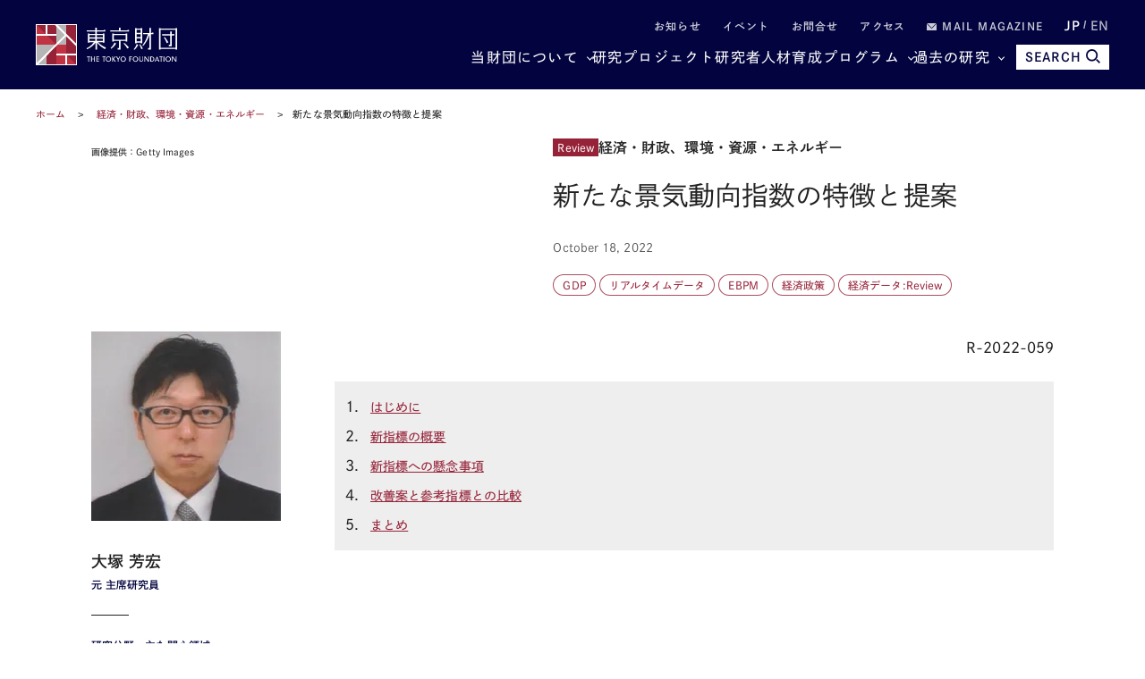

--- FILE ---
content_type: text/html; charset=UTF-8
request_url: https://www.tkfd.or.jp/research/detail.php?id=4086
body_size: 28632
content:
<!--  -->
<!DOCTYPE html>
<html lang="ja">
<head>

  <!-- Google Tag Manager -->
  <noscript><iframe src="//www.googletagmanager.com/ns.html?id=GTM-KZG7W6" height="0" width="0" style="display:none;visibility:hidden"></iframe></noscript>
  <script defer>(function(w,d,s,l,i){w[l]=w[l]||[];w[l].push({'gtm.start':new Date().getTime(),event:'gtm.js'});var f=d.getElementsByTagName(s)[0],j=d.createElement(s),dl=l!='dataLayer'?'&l='+l:'';j.async=true;j.src='//www.googletagmanager.com/gtm.js?id='+i+dl;f.parentNode.insertBefore(j,f);})(window,document,'script','dataLayer','GTM-KZG7W6');</script>
  <!-- End Google Tag Manager -->

  <meta charset="UTF-8">
  <meta name="viewport" content="width=device-width,initial-scale=1.0,maximum-scale=1.0">
  <meta name="format-detection" content="telephone=no">
  <meta http-equiv="X-UA-Compatible" content="ie=edge">
  <title>新たな景気動向指数の特徴と提案 | 研究プログラム | 東京財団</title>
  <meta name="description" content="R-2022-059・はじめに・新指標の概要・新指標への懸念事項・改善案と参考指標との比較・まとめはじめに新型コロナウイルスによる感染拡大は、2020年以降、世界経済に甚大な影響をもたらしている。202... 【テーマ：マクロ経済・経済政策】">
  <meta name="keywords" content="政策提言,コラム,レポート,東京財団,政策研究,tokyofoundation,シンクタンク">
  <link rel="canonical" href="https://www.tkfd.or.jp/research/detail.php?id=4086">
  <meta property="og:title" content="新たな景気動向指数の特徴と提案 | 研究プログラム | 東京財団">
  <meta property="og:type" content="article">
  <meta property="og:url" content="https://www.tkfd.or.jp/research/detail.php?id=4086">
  <meta property="og:image" content="https://www.tkfd.or.jp/files/research/Data_Lab/20221020_Otsuka1.jpg">
  <meta property="og:site_name" content="東京財団">
  <meta property="og:description" content="R-2022-059・はじめに・新指標の概要・新指標への懸念事項・改善案と参考指標との比較・まとめはじめに新型コロナウイルスによる感染拡大は、2020年以降、世界経済に甚大な影響をもたらしている。202... 【テーマ：マクロ経済・経済政策】">
  <meta property="fb:app_id" content="329349984362514">
  <meta name="twitter:site" content="@tokyofoundation">
  <meta name="twitter:creator" content="@tokyofoundation">
  <meta name="twitter:description" content="R-2022-059・はじめに・新指標の概要・新指標への懸念事項・改善案と参考指標との比較・まとめはじめに新型コロナウイルスによる感染拡大は、2020年以降、世界経済に甚大な影響をもたらしている。202... 【テーマ：マクロ経済・経済政策】">
  <meta name="twitter:image" content="https://www.tkfd.or.jp/files/research/Data_Lab/20221020_Otsuka1.jpg">
  <meta name="twitter:card" content="summary_large_image">
  
    <link rel="alternate" hreflang="en" href="https://www.tkfd.or.jp">
    <link rel="icon" href="/files/favicon.ico" type="image/vnd.microsoft.icon">
  <link rel="shortcut icon" href="/files/favicon.ico" type="image/vnd.microsoft.icon">

  
  <style>@charset "UTF-8";svg{fill:transparent;width:10%}:root{--font-family-serif:"Times New Roman",serif;--color-darkest:#202020;--color-highlight:#fff;--color-primary:#962238;--color-secondary:#03043f;--color-bg-gray:#ebebeb;--color-gray-text:#505050;--color-text:var(--color-darkest);--color-bg:var(--color-highlight);--font-ja-l:"Shuei KakuGo Gin L",dnp-shuei-gothic-gin-std,sans-serif;--font-ja-m:"Shuei KakuGo Gin M",dnp-shuei-gothic-gin-std,sans-serif;--font-ja-b:"Shuei KakuGo Gin B",dnp-shuei-gothic-gin-std,sans-serif}[lang=ja] body{--font-family:var(--font-ja-m);font-weight:500}[lang=en] body{--font-family:"Open Sans",open-sans,sans-serif;font-weight:500}.layout__fill_1-1>section,.layout__main--medium>section,.layout__main--minimum>section,.layout__main--narrow>section,.layout__main>section{position:relative;margin:0 auto}.layout__fill_1-1>section::after,.layout__main--medium>section::after,.layout__main--minimum>section::after,.layout__main--narrow>section::after,.layout__main>section::after{content:"";display:block;position:absolute;top:0;left:calc(-1 * (var(--vw) - 100%)/ 2);width:var(--vw);height:100%;background-color:var(--color-bg);z-index:-1}*,:after,:before{margin:0;padding:0;list-style:none;background-repeat:no-repeat;box-sizing:inherit;vertical-align:inherit;font-family:inherit;letter-spacing:inherit;font-size:inherit;font-weight:inherit;line-height:inherit;color:inherit;font-kerning:inherit;outline:0}html{background-color:var(--color-highlight);scroll-behavior:smooth;font-kerning:normal;-webkit-text-size-adjust:100%;vertical-align:baseline;box-sizing:border-box;-webkit-font-smoothing:antialiased;-moz-osx-font-smoothing:grayscale}[id],a[name]{scroll-margin-top:60px}@media (min-width:600px){[id],a[name]{scroll-margin-top:80px}}@media (min-width:1025px){[id],a[name]{scroll-margin-top:110px}}body{color:var(--color-text);font-family:var(--font-family);font-weight:400;font-style:normal;line-height:1.93;letter-spacing:.005em;font-size:15px}[lang=en] body{font-weight:300}@media (min-width:600px){body{font-size:16px;line-height:2.31}[lang=en] body{line-height:2.19}}picture{display:block;overflow:hidden}.layout__main,.layout__main--medium,.layout__main--minimum,.layout__main--narrow{overflow-wrap:break-word;word-wrap:break-word;word-break:break-word;box-sizing:content-box;max-width:1200px;margin:auto;padding:0 20px}.layout__main--medium{max-width:1076px}.layout__main--narrow{max-width:964px}.layout__main--minimum{max-width:750px}@media (min-width:1025px){.layout__fill_1-1{display:flex;padding:0 20px}.layout__fill_1-1>section{width:50%}.layout__fill_1-1>section::after{width:calc(var(--vw)/ 2)}.layout__fill_1-1>section:first-child{padding-right:40px}.layout__fill_1-1>section:first-child::after{left:calc(-1 * ((var(--vw)/ 2) - 100%))}.layout__fill_1-1>section:last-child{padding-left:40px}.layout__fill_1-1>section:last-child::after{left:0}.layout__fill_1-1 .top-section-publications__slider{margin-left:0;margin-right:0}.layout__fill_1-1 .top-section-publications__slider .swiper{width:160px}}@media (min-width:1025px) and (max-width:1200px){.layout__fill_1-1 .top-section-publications__slider{margin-left:-40px;margin-right:-40px}}@media (min-width:1025px){.layout__fill_1-1--content{display:flex;flex-direction:column;justify-content:space-between}}.layout__article{display:flex;margin-bottom:40px}@media (min-width:600px){.layout__article{margin-bottom:60px}}.layout__article--contents{flex:1;gap:40px 60px;grid-template-columns:212px 1fr;grid-template-rows:auto auto 1fr}@media (min-width:600px){.layout__article--contents{display:grid;gap:20px}}@media (min-width:1025px){.layout__article--contents{gap:40px 60px}}.layout__article--content1{order:1;grid-row:1;grid-column:1/span 2;margin-bottom:40px}@media (min-width:600px){.layout__article--content1{margin-bottom:0}.experts-detail .layout__article--content1{margin-bottom:25px}}.no-image .layout__article--content1{grid-column:2}.layout__article--content2{order:3;grid-row:2;grid-column:2;margin:40px 0}@media (min-width:600px){.layout__article--content2{margin:0}}.layout__article--content3{order:2;grid-row:2/span 2;grid-column:1;margin:40px 0 20px}@media (min-width:600px){.layout__article--content3{margin:0}}.no-image .layout__article--content3{grid-row:1/span 4}.layout__article--content4{order:4;grid-row:3;grid-column:2}.layout__about{margin-top:35px}@media (min-width:600px){.layout__about{margin-top:40px;display:grid;grid-template-columns:180px 1fr;grid-template-rows:repeat(2,auto-fit);gap:0 20px}}@media (min-width:1025px){.layout__about{grid-template-columns:230px 1fr;gap:0 80px}}.layout__about--main{overflow-wrap:break-word;word-wrap:break-word;word-break:break-word;margin-bottom:35px}@media (min-width:600px){.layout__about--main{grid-row:1;grid-column:2;margin-bottom:60px}}@media (min-width:600px){.layout__about--bottom{grid-row:2;grid-column:1/span 2}}@media (min-width:600px){.layout__about--side{grid-row:1;grid-column:1;margin-bottom:60px}}.global-header-large,.global-header-small{--color-text:var(--color-highlight);transition:transform .4s;transform:translateY(0)}.header-hidden .global-header-large,.header-hidden .global-header-small{transform:translateY(-101%)}.global-header-small{display:flex;justify-content:space-between;align-items:center;padding:0 20px;background-color:var(--color-secondary);color:var(--color-text);width:100%;height:50px;position:sticky;top:0;z-index:2}@media (min-width:600px){.global-header-small{height:70px}}@media (min-width:1025px){.global-header-small{display:none}}.global-header-small__menu{cursor:pointer;display:block;width:30px;height:20px;position:relative}.global-header-small__menu span{display:block;height:1px;width:100%;background-color:var(--color-text);position:absolute;left:0}.global-header-small__menu span:nth-child(1){top:0}.menu-open .global-header-small__menu span:nth-child(1){top:50%;transform:rotate(45deg)}.global-header-small__menu span:nth-child(2){top:50%}.menu-open .global-header-small__menu span:nth-child(2){transform:rotateY(90deg)}.global-header-small__menu span:nth-child(3){bottom:0}.menu-open .global-header-small__menu span:nth-child(3){bottom:50%;transform:rotate(-45deg)}.global-header-small__logo{width:150px;margin:auto}@media (min-width:600px){.global-header-small__logo{width:260px}}.global-header-small__logo img{width:100%}.global-header-small__search{cursor:pointer;display:flex;flex-direction:column;justify-content:space-between;align-items:center;width:36px;height:33px;line-height:1}.sp-search-open .global-header-small__search{position:relative}.sp-search-open .global-header-small__search::after,.sp-search-open .global-header-small__search::before{content:"";display:block;height:1px;width:30px;background-color:var(--color-text);position:absolute;top:0;left:0;right:0;bottom:0;margin:auto}.sp-search-open .global-header-small__search::before{transform:rotate(45deg)}.sp-search-open .global-header-small__search::after{transform:rotate(-45deg)}.global-header-small__search--icon{display:block;text-align:center}.global-header-small__search--icon svg{width:53%;height:auto;fill:var(--color-text)}.sp-search-open .global-header-small__search--icon{display:none}.global-header-small__search--text{display:block;font-size:10px;line-height:1;transform:scale(.8);font-weight:600}[lang=ja] .global-header-small__search--text{font-family:var(--font-ja-b)}.sp-search-open .global-header-small__search--text{display:none}.global-header-small__searcharea{position:fixed;top:0;left:0;z-index:1;width:var(--vw);height:100%;padding-top:50px;pointer-events:none;display:flex;flex-direction:column}@media (min-width:600px){.global-header-small__searcharea{padding-top:70px}}@media (min-width:1025px){.global-header-small__searcharea{display:none}}.sp-search-open .global-header-small__searcharea{pointer-events:auto}.global-header-small__searcharea--content{padding:10px 20px 20px;background-color:var(--color-secondary);display:flex;justify-content:space-between;gap:10px;transition:transform .4s;transform:translateY(-200%)}.sp-search-open .global-header-small__searcharea--content{transform:translateY(0)}.global-header-small__searcharea--content .freeword-search{display:flex;border:none;width:calc(100% - 73px - 10px)}.global-header-small__searcharea--content .freeword-search--input{width:calc(100% - 37px)}.global-header-small__searcharea--content .freeword-search--button{width:37px;height:37px}.global-header-small__searcharea--button{display:block;height:37px;width:73px;line-height:37px;font-size:10px;font-weight:600;text-align:center;padding:0 10px;background-color:var(--color-highlight);color:var(--color-secondary)}[lang=ja] .global-header-small__searcharea--button{font-family:var(--font-ja-b)}[lang=en] .global-header-small__searcharea--button{line-height:1.2;display:flex;align-items:center;justify-content:center}.global-header-large{display:flex;justify-content:space-between;align-items:center;padding:0 20px;background-color:var(--color-secondary);color:var(--color-text);width:100%;height:100px;position:sticky;top:0;z-index:2}@media (max-width:1024px){.global-header-large{display:none}}.global-header-large__wrapper{width:100%;height:100%;max-width:1200px;margin:auto;display:flex;justify-content:space-between;align-items:center}.global-header-large__logo{width:268px}.global-header-large__menu{flex:1;line-height:1}.global-header-large__sublist{display:flex;justify-content:flex-end;align-items:center;margin-bottom:14px;font-size:12px;font-weight:600;letter-spacing:.1em}[lang=ja] .global-header-large__sublist{font-family:var(--font-ja-b)}[lang=en] .global-header-large__sublist{letter-spacing:.02em}.global-header-large__sublist--item{margin-left:2em}.global-header-large__sublist--link{opacity:.8}.global-header-large__sublist--link:hover{text-decoration:underline;text-decoration-thickness:1px}.global-header-large__sublist i{display:inline-block;width:1em}.global-header-large__sublist i svg{width:11px;fill:var(--color-text)}.global-header-large__lang{display:flex;justify-content:flex-end;align-items:center}.global-header-large__lang--item{text-align:center}.global-header-large__lang--item+.global-header-large__lang--item{margin-left:.25em}.global-header-large__lang--item+.global-header-large__lang--item::before{content:"/";position:relative;top:-2px;margin-right:.25em;opacity:.7}.global-header-large__lang--link{opacity:.7;font-size:14px;font-weight:600}[lang=ja] .global-header-large__lang--link{font-family:var(--font-ja-b)}[lang=ja] .global-header-large__lang--link.ja{opacity:1;pointer-events:none}[lang=en] .global-header-large__lang--link.en{opacity:1;pointer-events:none}.global-header-large__lang--link:hover{text-decoration:underline;text-decoration-thickness:1px}.global-header-large__mainlist{display:flex;justify-content:flex-end;align-items:center;letter-spacing:.075em;gap:0 1em;font-size:14px}[lang=en] .global-header-large__mainlist{letter-spacing:0}@media (min-width:1140px){.global-header-large__mainlist{gap:0 1.5em;font-size:16px}}@media (min-width:1220px){.global-header-large__mainlist{gap:0 2.25em}[lang=en] .global-header-large__mainlist{gap:0 2em}}.global-header-large__mainlist--item{white-space:nowrap;flex:0;position:relative}.global-header-large__mainlist--link:hover{text-decoration:underline;text-decoration-thickness:1px}.global-header-large__mainlist--link[href^="#mega"]{position:relative;padding-right:15px}.global-header-large__mainlist--link[href^="#mega"]::after{content:"";display:block;width:5px;height:5px;border-right:1px solid var(--color-text);border-bottom:1px solid var(--color-text);position:absolute;top:50%;right:0;transform:translateY(-50%) rotate(45deg)}.megamenu-open[data-megamenu='#mega-menu1'] .global-header-large__mainlist--link[href="#mega-menu1"],.megamenu-open[data-megamenu='#mega-menu2'] .global-header-large__mainlist--link[href="#mega-menu2"],.megamenu-open[data-megamenu='#mega-menu3'] .global-header-large__mainlist--link[href="#mega-menu3"]{opacity:.8}.megamenu-open[data-megamenu='#mega-menu1'] .global-header-large__mainlist--link[href="#mega-menu1"]::after,.megamenu-open[data-megamenu='#mega-menu2'] .global-header-large__mainlist--link[href="#mega-menu2"]::after,.megamenu-open[data-megamenu='#mega-menu3'] .global-header-large__mainlist--link[href="#mega-menu3"]::after{transform:translateY(-40%) rotate(-135deg)}.global-header-large__search{transition:width .4s;position:absolute;top:0;right:0;width:0;height:100%;background-color:var(--color-secondary);overflow:hidden;display:flex;justify-content:space-between;gap:10px;z-index:1}.search .global-header-large__search{width:65vw}@media (min-width:1140px){.search .global-header-large__search{width:70vw}}@media (min-width:1220px){.search .global-header-large__search{width:880px}}.global-header-large__search .freeword-search{flex:1;border:none}.global-header-large__search .freeword-search--button{width:28px;height:28px}.global-header-large__search--advanced{display:flex;background-color:var(--color-highlight);color:var(--color-secondary);font-size:12px;font-weight:600;line-height:1;padding:0 15px;align-items:center;justify-content:center}[lang=ja] .global-header-large__search--advanced{font-family:var(--font-ja-b)}.global-header-large__search--advanced:hover{opacity:.9}.global-header-large__search--close{cursor:pointer;width:28px;height:28px;outline:0;border:none;appearance:none;box-sizing:border-box;margin:0;padding:0;background-color:var(--color-secondary);position:relative}.global-header-large__search--close::after,.global-header-large__search--close::before{content:"";display:block;height:1px;width:30px;background-color:var(--color-highlight);position:absolute;top:0;left:0;right:0;bottom:0;margin:auto}.global-header-large__search--close::before{transform:rotate(45deg)}.global-header-large__search--close::after{transform:rotate(-45deg)}.global-header-large__search--button{position:relative;z-index:0;margin-left:1em;color:var(--color-secondary);font-size:14px;cursor:pointer;border:none;border-radius:0;outline:0;appearance:none;box-sizing:border-box;display:flex;align-items:center;height:28px;background:var(--color-text);font-weight:700;padding:0 10px}[lang=en] .global-header-large__search--button{margin-left:0}[lang=ja] .global-header-large__search--button{font-family:var(--font-ja-b)}.global-header-large__search--button i{margin-left:5px}.global-header-large__search--button svg{fill:var(--color-secondary);width:16px}.global-navigation{display:none;transform:translateX(-101%)}.global-megamenu{display:none;transform:translateY(-100px)}.global-breadcrumb{display:block;line-height:1.4;padding:0 20px;margin:15px 0;font-size:10px}@media (min-width:600px){.global-breadcrumb{margin:20px 0;font-size:11px}}.global-breadcrumb__list{width:100%;max-width:1200px;margin:auto}.global-breadcrumb__list--item{display:inline;position:relative}.global-breadcrumb__list--item+.global-breadcrumb__list--item::before{content:"　>　"}.global-breadcrumb__list--link{color:var(--color-primary)}.global-breadcrumb__list--link:hover{text-decoration:underline;text-decoration-thickness:1px}.thumbnail{position:absolute;width:100%;height:100%;z-index:-1;overflow:hidden}.thumbnail__img{position:absolute;width:100%;height:100%;object-fit:cover;transition:transform 1s}.top-headline__1st .thumbnail::before,.top-headline__2nd .thumbnail::before{content:"";display:block;position:absolute;top:0;left:0;width:100%;height:100%;background:linear-gradient(0deg,rgba(0,0,0,.5) 0,transparent 75%,transparent 100%);z-index:1}.thumbnail.movie::after{content:"";display:block;width:0;height:0;border-style:solid;border-width:7.25px 0 7.25px 12.5px;border-color:transparent transparent transparent #fff;position:absolute;top:0;left:0;right:0;bottom:0;margin:auto;filter:drop-shadow(0 0 5px rgba(0, 0, 0, .5))}@media (min-width:600px){.thumbnail.movie::after{border-width:14.5px 0 14.5px 25px}}.entry{container:inline-size/entry-wrapper;position:relative;page-break-inside:avoid;break-inside:avoid;display:flex;flex-direction:row-reverse;justify-content:space-between;align-items:flex-start;z-index:0;border-top:1px solid var(--color-text);padding:20px 0}@container entry-wrapper size(max-width:220px){.entry{padding:10px 0}}.entry:last-child{padding-bottom:0}.top-headline__1st .entry{padding:0;border-top:none;flex-direction:column;color:var(--color-highlight);width:100%;aspect-ratio:16/9}.top-headline__2nd .entry{padding:0;border-top:none;flex-direction:column;width:calc(50% - 4px)}@media (min-width:600px){.top-headline__2nd .entry{width:calc(50% - 2px);aspect-ratio:16/9;color:var(--color-highlight)}}@media (min-width:1025px){.top-headline__2nd .entry{width:100%;height:calc(50% - 2px)}}.entry__permalink{display:block;width:100%;height:100%;position:absolute;top:0;left:0;z-index:1;overflow:hidden;text-indent:-9999px}.entry__permalink:hover~.entry__thumbnail .thumbnail__img{transform:scale(1.05)}.entry__permalink:hover~.entry__text .entry__text--title{text-decoration:underline;text-decoration-thickness:1px}.entry__thumbnail{width:100%;max-width:100px;aspect-ratio:16/9;position:relative;margin-left:1em;line-height:1;color:var(--color-highlight)}@media (min-width:600px){.entry__thumbnail{margin-left:2em}}@container entry-wrapper size(min-width:460px){.entry__thumbnail{max-width:190px}}.top-headline__1st .entry__thumbnail{max-width:none;position:absolute;top:0;left:0;width:100%;height:100%;margin-left:0}.top-headline__2nd .entry__thumbnail{max-width:none;width:100%;margin-left:0}@media (min-width:600px){.top-headline__2nd .entry__thumbnail{position:absolute;top:0;left:0;height:100%}}.entry__thumbnail--ribbon{max-width:90%;position:absolute;top:0;left:0;background-color:var(--color-primary);font-size:10px}@media (min-width:1025px){.entry__thumbnail--ribbon{font-size:12px}}.top-headline__1st .entry__thumbnail--ribbon,.top-headline__2nd .entry__thumbnail--ribbon{font-size:12px}@media (min-width:1025px){.top-headline__1st .entry__thumbnail--ribbon,.top-headline__2nd .entry__thumbnail--ribbon{font-size:15px}}.entry__thumbnail--ribbon--link{max-width:100%;display:block;padding:4px 5px;text-overflow:ellipsis;white-space:nowrap;overflow:hidden}.entry__thumbnail--caption{position:absolute;bottom:0;right:0;padding:5px;display:none;font-size:10px;font-weight:400}[lang=ja] .entry__thumbnail--caption{font-family:var(--font-ja-l)}.top-headline__1st .entry__thumbnail--caption{display:block}@media (min-width:600px){.top-headline__2nd .entry__thumbnail--caption{display:block}}.entry__text{flex:1;line-height:1.5}.top-headline__1st .entry__text{display:flex;flex-direction:column;justify-content:flex-end;padding:0 10px 10px}.top-headline__1st .entry__text.no-caption{padding:0 10px 5px}@media (min-width:600px){.top-headline__1st .entry__text.no-caption{padding:0 10px 10px}}.top-headline__2nd .entry__text{margin-top:10px}@media (min-width:600px){.top-headline__2nd .entry__text{margin-top:0;display:flex;flex-direction:column;justify-content:flex-end;padding:0 10px 18px}.top-headline__2nd .entry__text.no-caption{padding:0 10px 10px}}.entry__text--title{display:-webkit-box;-webkit-line-clamp:3;-webkit-box-orient:vertical;overflow:hidden;font-size:13px;line-height:1.5;font-weight:500}[lang=ja] .entry__text--title{font-family:var(--font-ja-l)}.top-headline__1st .entry__text--title{font-size:17px}.top-headline__2nd .entry__text--title{font-size:14px}@media (min-width:1025px){.entry__text--title{font-size:16px}.top-headline__1st .entry__text--title{font-size:26px}.top-headline__2nd .entry__text--title,.top-headline__3rd .entry__text--title,.top-headline__4th .entry__text--title{font-size:18px}}@container entry-wrapper size(max-width:220px){.entry__text--title{font-size:14px}}.search__list .entry__text--title{font-size:13px}@media (min-width:600px){.search__list .entry__text--title{font-size:18px}}.entry__text--flex{display:flex;margin-top:.5em;font-size:10px}@media (min-width:600px){.entry__text--flex{font-size:12px}}@container entry-wrapper size(max-width:220px){.entry__text--flex{display:block;font-size:10px}}.entry__text--date{color:var(--color-gray-text);padding-right:1em;font-weight:400}[lang=ja] .entry__text--date{font-family:var(--font-ja-l)}@container entry-wrapper size(max-width:220px){.entry__text--date{display:block;margin-bottom:4px}}.entry__text--author{flex:1;color:var(--color-primary);display:inline-flex;flex-wrap:wrap;justify-content:flex-start;align-items:flex-start;font-weight:400}[lang=ja] .entry__text--author{font-family:var(--font-ja-l)}.top-headline__1st .entry__text--author{color:var(--color-highlight)}@media (min-width:600px){.top-headline__2nd .entry__text--author{color:var(--color-highlight)}}.entry__text--author--item::after{content:" ,";margin-right:.5em}.entry__text--author--item:last-child::after{content:""}.entry__text--author--link{position:relative}.entry__text--tags,.research-detail_title__tags{color:var(--color-primary);font-size:10px;margin-top:.5em;display:flex;flex-wrap:wrap;justify-content:flex-start;align-items:flex-start}@media (min-width:600px){.entry__text--tags,.research-detail_title__tags{font-size:12px}}.top-headline .entry__text--tags,.top-headline .research-detail_title__tags{display:none}.entry__text--tags--item,.research-detail_title__tags--item{margin-top:4px;margin-right:4px}.entry__text--tags--link,.research-detail_title__tags--link{position:relative;z-index:2;display:block;line-height:1;background-color:var(--color-highlight);border:1px solid rgba(150,34,56,.8);border-radius:30px;padding:4px 7px}@media (min-width:600px){.entry__text--tags--link,.research-detail_title__tags--link{padding:5px 10px}}.entry__text--tags--link:hover,.research-detail_title__tags--link:hover{background-color:#fafafa}.section-title{text-align:center;font-family:var(--font-family-serif);font-size:25px;letter-spacing:.05em;line-height:1.2}@media (min-width:1025px){.section-title{font-size:34px}}.section-title.light{color:var(--color-highlight)}.section-title__sub{font-weight:400;font-size:12px;text-align:center;line-height:1.2;margin-top:.75em}[lang=ja] .section-title__sub{font-family:var(--font-ja-l)}@media (min-width:1025px){.section-title__sub{font-size:16px}}.section-title__sub.light{color:var(--color-highlight)}.section-title__2nd{font-size:16px;font-weight:600;border-bottom:1px solid var(--color-secondary);margin:1.25em 0 1em}@media (min-width:600px){.section-title__2nd{font-size:20px}}[lang=ja] .section-title__2nd{font-family:var(--font-ja-b)}.section-title__2nd:first-child{margin-top:0}[lang=en] .article .entry-expert__other--contents,[lang=en] .article .entry-expert__other--title,[lang=en] .csr,[lang=en] .experts-detail_profile__text,[lang=en] .layout__about--main,[lang=en] .leadership,[lang=en] .ml__main,[lang=en] .privacy,[lang=en] .sitemap,[lang=en] .terms{font-size:15px;line-height:1.8}@media (min-width:600px){[lang=en] .article .entry-expert__other--contents,[lang=en] .article .entry-expert__other--title,[lang=en] .csr,[lang=en] .experts-detail_profile__text,[lang=en] .layout__about--main,[lang=en] .leadership,[lang=en] .ml__main,[lang=en] .privacy,[lang=en] .sitemap,[lang=en] .terms{font-size:18px;line-height:1.72}}.article{display:block;overflow:hidden;overflow-wrap:break-word;word-wrap:break-word;word-break:break-word;font-size:15px}[lang=ja] .article *{box-sizing:inherit}@media (max-width:599px){.article{width:calc(100vw - 40px)}}@media (min-width:600px){.article{font-size:16px}}[lang=en] .article{font-size:15px;line-height:1.8}@media (min-width:600px){[lang=en] .article{font-size:18px;line-height:1.72}}.article .fill-button{display:block;background-color:var(--color-secondary);color:var(--color-highlight);font-weight:600;line-height:1;text-align:center;padding:15px;width:70%;max-width:375px;margin:auto}[lang=ja] .article .fill-button{font-family:var(--font-ja-b)}@media (min-width:1025px){.article .fill-button{margin-left:0}}.article .fill-button:hover{opacity:.9}.article__id{font-size:13px;text-align:right;color:var(--color-gray-text)}.article__id+h2,.article__id+h3,.article__id+h4,.article__id+h5,.article__id+h6{margin-top:0}.article .reset-text{font-size:1rem}.article figure{display:block;max-width:100%}.article figure img{display:block}.article figure figcaption{margin-top:1em;color:grey;line-height:1.27;font-size:11px}@media (min-width:600px){.article figure figcaption{font-size:10px;line-height:1.7}}@media (min-width:600px){.article figure.left,.article figure.right{width:41.5%;margin-top:.5em;margin-bottom:.25em}.article figure.left{float:left;margin-right:1em}.article figure.right{float:right;margin-left:1em}}.indent,blockquote{padding-left:2em;padding-right:2em}@media (max-width:599px){br.pc{display:none}}@media (min-width:600px){br.sp{display:none}}.headLine2,h2:not([class]),h2[class=" typesquare_option"]{font-weight:500;letter-spacing:.1em;display:block;font-size:19px;margin-top:2em;margin-bottom:-.5rem;padding:.25em 0 0;color:var(--color-secondary);border-top:1px solid var(--color-secondary);line-height:1.6;font-feature-settings:"palt"}[lang=ja] .headLine2,[lang=ja] h2:not([class]),[lang=ja] h2[class=" typesquare_option"]{font-family:var(--font-ja-l)}@media (min-width:600px){.headLine2,h2:not([class]),h2[class=" typesquare_option"]{font-size:28px}}[lang=en] .headLine2,[lang=en] h2:not([class]),[lang=en] h2[class=" typesquare_option"]{padding-top:.75em;padding-bottom:.5em;letter-spacing:0;line-height:1.42}.headLine2 strong,h2:not([class]) strong,h2[class=" typesquare_option"] strong{font-weight:500}[lang=ja] .headLine2 strong,[lang=ja] h2:not([class]) strong,[lang=ja] h2[class=" typesquare_option"] strong{font-family:var(--font-ja-l)}.headLine2:first-child,h2:not([class]):first-child,h2[class=" typesquare_option"]:first-child{margin-top:auto}.headLine2:last-child,h2:not([class]):last-child,h2[class=" typesquare_option"]:last-child{margin-bottom:auto}.about .headLine2,.about h2:not([class]),.about h2[class=" typesquare_option"]{margin-bottom:-.5rem}.headLine3,h3:not([class]),h3[class=" typesquare_option"]{font-weight:500;letter-spacing:.1em;margin:1.5em 0 1em;font-size:18px;color:var(--color-secondary);line-height:1.6;font-feature-settings:"palt"}[lang=ja] .headLine3,[lang=ja] h3:not([class]),[lang=ja] h3[class=" typesquare_option"]{font-family:var(--font-ja-b)}@media (min-width:600px){.headLine3,h3:not([class]),h3[class=" typesquare_option"]{font-size:24px}}[lang=en] .headLine3,[lang=en] h3:not([class]),[lang=en] h3[class=" typesquare_option"]{letter-spacing:0}.headLine3:first-child,h3:not([class]):first-child,h3[class=" typesquare_option"]:first-child{margin-top:auto}.headLine3:last-child,h3:not([class]):last-child,h3[class=" typesquare_option"]:last-child{margin-bottom:auto}.headLine3 strong,h3:not([class]) strong,h3[class=" typesquare_option"] strong{font-weight:400}[lang=ja] .headLine3 strong,[lang=ja] h3:not([class]) strong,[lang=ja] h3[class=" typesquare_option"] strong{font-family:var(--font-ja-l)}.headLine4,h4:not([class]),h4[class=" typesquare_option"]{font-weight:600;margin:1.5em 0 1em;font-size:16px;color:var(--color-secondary);line-height:1.6;font-feature-settings:"palt"}[lang=ja] .headLine4,[lang=ja] h4:not([class]),[lang=ja] h4[class=" typesquare_option"]{font-family:var(--font-ja-b)}@media (min-width:600px){.headLine4,h4:not([class]),h4[class=" typesquare_option"]{font-size:20px}}.headLine4:first-child,h4:not([class]):first-child,h4[class=" typesquare_option"]:first-child{margin-top:auto}.headLine4:last-child,h4:not([class]):last-child,h4[class=" typesquare_option"]:last-child{margin-bottom:auto}.headLine5,h5:not([class]),h5[class=" typesquare_option"]{font-weight:600;margin:1.5em 0 1em;font-size:16px;line-height:1.6;font-feature-settings:"palt"}[lang=ja] .headLine5,[lang=ja] h5:not([class]),[lang=ja] h5[class=" typesquare_option"]{font-family:var(--font-ja-b)}@media (min-width:600px){.headLine5,h5:not([class]),h5[class=" typesquare_option"]{font-size:20px}}.headLine5:first-child,h5:not([class]):first-child,h5[class=" typesquare_option"]:first-child{margin-top:auto}.headLine5:last-child,h5:not([class]):last-child,h5[class=" typesquare_option"]:last-child{margin-bottom:auto}.headLine6,h6:not([class]),h6[class=" typesquare_option"]{font-weight:400;margin:1.5em 0 1em;font-size:16px;line-height:1.6;font-feature-settings:"palt"}[lang=ja] .headLine6,[lang=ja] h6:not([class]),[lang=ja] h6[class=" typesquare_option"]{font-family:var(--font-ja-l)}@media (min-width:600px){.headLine6,h6:not([class]),h6[class=" typesquare_option"]{font-size:20px}}.headLine6:first-child,h6:not([class]):first-child,h6[class=" typesquare_option"]:first-child{margin-top:auto}.headLine6:last-child,h6:not([class]):last-child,h6[class=" typesquare_option"]:last-child{margin-bottom:auto}.strong,strong:not([class]),strong[class=" typesquare_option"]{font-weight:600}[lang=ja] .strong,[lang=ja] strong:not([class]),[lang=ja] strong[class=" typesquare_option"]{font-family:var(--font-ja-b)}em:not([class]),em[class=" typesquare_option"]{font-style:italic}ul:not([class]),ul[class=" typesquare_option"]{padding-left:1.5em}ul:not([class]) li:not([class]),ul[class=" typesquare_option"] li:not([class]){list-style:disc}ol:not([class]),ol[class=" typesquare_option"]{padding-left:1.5em}ol:not([class]) li:not([class]),ol[class=" typesquare_option"] li:not([class]){list-style:decimal}li:not([class]),li[class=" typesquare_option"]{line-height:1.6;margin:.5em 0}img{vertical-align:bottom;max-width:100%;height:auto}img[style*="float: left;"],img[style*="float: right;"]{max-width:60%}img[style*="float: left;"]{margin-right:1em}img[style*="float: right;"]{margin-left:1em}figure:not([class]),figure[class=" typesquare_option"],ol:not([class]),ol[class=" typesquare_option"],p:not([class]),p[class=" typesquare_option"],table:not([class]),table[class=" typesquare_option"],ul:not([class]),ul[class=" typesquare_option"]{margin:1.25em 0}[lang=en] figure:not([class]),[lang=en] figure[class=" typesquare_option"],[lang=en] ol:not([class]),[lang=en] ol[class=" typesquare_option"],[lang=en] p:not([class]),[lang=en] p[class=" typesquare_option"],[lang=en] table:not([class]),[lang=en] table[class=" typesquare_option"],[lang=en] ul:not([class]),[lang=en] ul[class=" typesquare_option"]{margin:.75em 0}figure:not([class]):first-child,figure[class=" typesquare_option"]:first-child,ol:not([class]):first-child,ol[class=" typesquare_option"]:first-child,p:not([class]):first-child,p[class=" typesquare_option"]:first-child,table:not([class]):first-child,table[class=" typesquare_option"]:first-child,ul:not([class]):first-child,ul[class=" typesquare_option"]:first-child{margin-top:auto}figure:not([class]):last-child,figure[class=" typesquare_option"]:last-child,ol:not([class]):last-child,ol[class=" typesquare_option"]:last-child,p:not([class]):last-child,p[class=" typesquare_option"]:last-child,table:not([class]):last-child,table[class=" typesquare_option"]:last-child,ul:not([class]):last-child,ul[class=" typesquare_option"]:last-child{margin-bottom:auto}a[class]{text-decoration:none}a:not([class]),a[class=" typesquare_option"]{color:var(--color-primary);text-decoration:underline}hr:not([class]),hr[class=" typesquare_option"]{border:none;display:block;height:1px;background-color:#d5d5d5;margin:2.5em auto}table{border-collapse:collapse;margin:1.25em 0;box-sizing:border-box}[lang=en] table{margin:.75em 0}table td,table th{padding:.5em;border:1px solid #ccc}table:not([class]),table[class=" typesquare_option"]{box-sizing:border-box;width:100%;max-width:100%;font-size:.8em;line-height:1.4}@media (min-width:600px){table:not([class]),table[class=" typesquare_option"]{font-size:.9em}}table:not([class]) td:not([class]),table:not([class]) td[class=" typesquare_option"],table:not([class]) th:not([class]),table:not([class]) th[class=" typesquare_option"],table[class=" typesquare_option"] td:not([class]),table[class=" typesquare_option"] td[class=" typesquare_option"],table[class=" typesquare_option"] th:not([class]),table[class=" typesquare_option"] th[class=" typesquare_option"]{width:auto;max-width:100%}table:not([class]) th:not([class]),table:not([class]) th[class=" typesquare_option"],table[class=" typesquare_option"] th:not([class]),table[class=" typesquare_option"] th[class=" typesquare_option"]{font-weight:600;background-color:var(--color-bg-gray)}[lang=ja] table:not([class]) th:not([class]),[lang=ja] table:not([class]) th[class=" typesquare_option"],[lang=ja] table[class=" typesquare_option"] th:not([class]),[lang=ja] table[class=" typesquare_option"] th[class=" typesquare_option"]{font-family:var(--font-ja-b)}.top-headline{width:100%;padding-bottom:35px;padding-top:20px}@media (min-width:1025px){.top-headline{padding-top:30px;padding-bottom:50px}}.top-headline__wrap{display:flex;width:100%;margin-bottom:20px;flex-direction:column}@media (min-width:1025px){.top-headline__wrap{flex-direction:row}}.top-headline__1st{flex:1;width:100%}@media (min-width:1025px){.top-headline__1st{width:auto}}.top-headline__1st .entry__text--date{color:var(--color-highlight)}.top-headline__2nd{display:flex;justify-content:space-between;align-items:stretch;margin-top:8px;width:100%}@media (min-width:600px){.top-headline__2nd{margin-top:4px}.top-headline__2nd .entry__text--date{color:var(--color-highlight)}}@media (min-width:1025px){.top-headline__2nd{gap:10px;width:32.5%;margin-top:0;margin-left:10px;flex-direction:column}}.top-headline__3rd{margin-top:25px;margin-bottom:30px}@media (min-width:1025px){.top-headline__3rd{display:flex;flex-wrap:wrap;gap:0 30px}.top-headline__3rd .entry{width:calc(100% / 2 - 15px)}}.top-headline__4th{display:none}@media (min-width:600px){.top-headline__4th{margin-top:0;margin-bottom:20px;display:flex;flex-wrap:wrap;gap:0 30px}.top-headline__4th .entry{width:calc(100% / 2 - 15px)}}@media (min-width:1025px){.top-headline__4th{display:flex;flex-wrap:wrap;gap:0 36px}.top-headline__4th .entry{width:calc(100% / 3 - 24px)}}.top-headline__4th .entry:nth-child(8){display:none}@media (min-width:1025px){.top-headline__4th .entry:nth-child(8){display:block}}.research-detail_title{position:relative;z-index:0}@media (min-width:600px){.research-detail_title{display:flex;justify-content:space-between}}.research-detail_title__thumbnail{margin-bottom:40px;line-height:1}@media (min-width:600px){.research-detail_title__thumbnail{margin-bottom:0;width:35%}}@media (min-width:1025px){.research-detail_title__thumbnail{width:45%}}.research-detail_title__thumbnail--image{position:relative;z-index:0;width:100%;aspect-ratio:16/9}.research-detail_title__thumbnail--caption{display:block;font-size:10px;margin-top:10px}@media (min-width:600px){.research-detail_title__info{width:62%}}@media (min-width:1025px){.research-detail_title__info{width:52%}}.no-image .research-detail_title__info{width:100%}.research-detail_title__connection{display:flex;align-items:center;line-height:1;gap:10px}.research-detail_title__connection--ribbon{background-color:var(--color-primary);font-size:10px}@media (min-width:600px){.research-detail_title__connection--ribbon{font-size:12px}}.research-detail_title__connection--ribbon--link{display:inline-block;padding:4px 5px;color:var(--color-highlight)}.research-detail_title__connection--program{font-size:12px;font-weight:600}@media (min-width:1025px){.research-detail_title__connection--program{font-size:16px}}[lang=ja] .research-detail_title__connection--program{font-family:var(--font-ja-b)}.research-detail_title__title{font-weight:400;margin:20px 0;font-size:19px;line-height:1.6}[lang=ja] .research-detail_title__title{font-family:var(--font-ja-l)}@media (min-width:600px){.research-detail_title__title{font-size:30px}}[lang=en] .research-detail_title__title{font-weight:500;line-height:1.38;font-size:21px}@media (min-width:600px){[lang=en] .research-detail_title__title{font-size:32px;line-height:1.31}}.research-detail_title__date{font-weight:400;color:var(--color-gray-text);font-size:10px}[lang=ja] .research-detail_title__date{font-family:var(--font-ja-l)}@media (min-width:1025px){.research-detail_title__date{font-size:13px}}.research-detail_title__tags{margin-top:10px}.research-detail_author__expert .entry-expert+.entry-expert{margin-top:30px}@media (min-width:600px){.research-detail_author__expert .entry-expert+.entry-expert{margin-top:60px}}.research-detail_author__expert .entry-expert__profile--image{order:1}.research-detail_author__expert .entry-expert__profile--position{order:3}.research-detail_author__expert .entry-expert__profile--name{order:2}.research-detail_author__expert .entry-expert__profile--name-small{display:none}.research-detail_author__title{font-size:16px;font-weight:600;letter-spacing:.05em;margin:60px 0 14px}[lang=ja] .research-detail_author__title{font-family:var(--font-ja-b)}@media (min-width:1025px){.research-detail_author__title{font-size:18px;margin:130px 0 20px}}.research-detail_author__title:first-child{margin-top:0}.research-detail_author__title+.common-recommend-entry__list--single{margin:0}.research-detail_contents__point{background-color:var(--color-bg-gray);padding:20px;font-size:15px;margin-bottom:3em}@media (min-width:1025px){.research-detail_contents__point{margin-bottom:5em}}@media (min-width:1025px){.research-detail_contents__point{padding:30px 34px;font-size:16px}}[lang=en] .research-detail_contents__point{font-size:15px;line-height:1.8;margin-bottom:1.5em}@media (min-width:600px){[lang=en] .research-detail_contents__point{font-size:18px;line-height:1.72;margin-bottom:2em}}.research-detail_contents__point--title{font-weight:600}[lang=ja] .research-detail_contents__point--title{font-family:var(--font-ja-b)}@media (min-width:1025px){.research-detail_contents__point--title{font-size:18px}}</style>
  
  <!-- <link rel="stylesheet" href="/assets/css/style.css"> -->
  <link rel="preload" href="/assets/css/style.css" as="style" onload="this.rel='stylesheet'">
  <!-- <link rel="preconnect" href="https://fonts.googleapis.com"> -->
  <!-- <link rel="preconnect" href="https://fonts.gstatic.com" crossorigin> -->
  <!-- <link rel="stylesheet" href="https://fonts.googleapis.com/css2?family=Open+Sans:wght@400;500;600&display=swap"> -->
  <script src="//typesquare.com/3/tsst/script/ja/typesquare.js?5df19d061ab44b2ba0be0cf0e90393a3"></script>
  
</head>
<body>

  <header class="global-header-small">
    <div class="global-header-small__menu">
        <span></span>
        <span></span>
        <span></span>
    </div>
    <h1 class="global-header-small__logo"><a class="global-header-small__logo--link" href="/"><img src="/assets/img/logo-wh.svg" alt="東京財団" width="158" height="46"></a></h1>
    <div class="global-header-small__search">
        <i class="global-header-small__search--icon">
        <svg viewBox="0 0 20.67 19.997">
            <use xlink:href="/assets/img/icon_loupe.svg#icon_loupe"></use>
        </svg>
        </i>
        <small class="global-header-small__search--text">SEARCH</small>
    </div>
    
</header>
<div class="global-header-small__searcharea">
    <div class="global-header-small__searcharea--content">
        <form class="freeword-search" action="/search/" method="get">
        <input class="freeword-search--input" type="search" placeholder="フリーワード検索" name="freeword">
        <button class="freeword-search--button" type='submit' aria-label="search"><svg viewBox="0 0 20.67 19.997">
            <use xlink:href="/assets/img/icon_loupe.svg#icon_loupe"></use>
            </svg></button>
        </form>
        <a class="global-header-small__searcharea--button" href="/search-advanced/">詳細検索</a>
    </div>
</div>
<header class="global-header-large">
    <div class="global-header-large__wrapper">
        <h1 class="global-header-large__logo"><a class="global-header-large__logo--link" href="/"><img src="/assets/img/logo-wh.svg" alt="東京財団" width="158" height="46"></a></h1>
        <div class="global-header-large__menu">
        <ul class="global-header-large__sublist">
            <li class="global-header-large__sublist--item"><a class="global-header-large__sublist--link" href="/news/">お知らせ</a></li>
            <li class="global-header-large__sublist--item"><a class="global-header-large__sublist--link" href="/events/">イベント</a></li>
            <li class="global-header-large__sublist--item"><a class="global-header-large__sublist--link" href="/inquiry/">お問合せ</a></li>
            <li class="global-header-large__sublist--item"><a class="global-header-large__sublist--link" href="/about/access/">アクセス</a></li>
            <li class="global-header-large__sublist--item"><a class="global-header-large__sublist--link" href="/ml/"><i><svg viewBox="0 0 15.165 10.886">
                    <use xlink:href="/assets/img/icon_mail.svg#icon_mail"></use>
                </svg></i> MAIL MAGAZINE</a></li>
            <li class="global-header-large__sublist--item">
            <ul class="global-header-large__lang">
                <li class="global-header-large__lang--item"><a class="global-header-large__lang--link ja" href="/">JP</a></li>
                <li class="global-header-large__lang--item"><a class="global-header-large__lang--link en" href="
      https://www.tokyofoundation.org
  ">EN</a></li>
            </ul>
            </li>
        </ul>
        <ul class="global-header-large__mainlist">
            <li class="global-header-large__mainlist--item"><a class="global-header-large__mainlist--link" href="#mega-menu1">当財団について</a></li>
            <li class="global-header-large__mainlist--item"><a class="global-header-large__mainlist--link" href="/projects/">研究プロジェクト</a></li>
            <li class="global-header-large__mainlist--item"><a class="global-header-large__mainlist--link" href="/experts/">研究者</a></li>
            <li class="global-header-large__mainlist--item"><a class="global-header-large__mainlist--link" href="#mega-menu3">人材育成プログラム</a></li>
            <li class="global-header-large__mainlist--item"><a class="global-header-large__mainlist--link" href="#mega-menu2">過去の研究</a></li>
                        <li class="global-header-large__mainlist--item">
            <div class="global-header-large__search">
                <form class="freeword-search" action="/search/" method="get">
                <input class="freeword-search--input" type="search" placeholder="フリーワード検索" name="freeword">
                <button class="freeword-search--button" type='submit' aria-label="search"><svg viewBox="0 0 20.67 19.997">
                    <use xlink:href="/assets/img/icon_loupe.svg#icon_loupe"></use>
                    </svg></button>
                </form>
                <a class="global-header-large__search--advanced" href="/search-advanced/">詳細検索</a>
                <button class="global-header-large__search--close" aria-label="search close"></button>
            </div>
            <button class="global-header-large__search--button" aria-label="search open"> SEARCH <i><svg viewBox="0 0 20.67 19.997">
                    <use xlink:href="/assets/img/icon_loupe.svg#icon_loupe"></use>
                </svg></i>
            </button>
            </li>
        </ul>
        </div>
    </div>
</header>
<nav class="global-megamenu">
    <div class="global-megamenu__wrapper" id="mega-menu1">
      <dl class="global-megamenu__list no-large columns4">
                <dt class="global-megamenu__list--item"><a class="global-megamenu__list--link" href="/about/">当財団について</a></dt>
        <dd class="global-megamenu__list--item"><a class="global-megamenu__list--link" href="/about/message-from-the-president/">理事長挨拶</a></dd>
                <dd class="global-megamenu__list--item"><a class="global-megamenu__list--link" href="/about/organization/">組織概要</a></dd>
        <dd class="global-megamenu__list--item"><a class="global-megamenu__list--link" href="/about/philosophy/">組織理念</a></dd>
        <dd class="global-megamenu__list--item"><a class="global-megamenu__list--link" href="/about/plan/">中期経営計画</a></dd>
        <dd class="global-megamenu__list--item"><a class="global-megamenu__list--link" href="/about/articles-of-incorporation-and-bylaws/">定款・規程</a></dd>
        <dd class="global-megamenu__list--item"><a class="global-megamenu__list--link" href="/about/financial-review/">財務報告／公告</a></dd>
        <dd class="global-megamenu__list--item"><a class="global-megamenu__list--link" href="/about/access/">アクセス</a></dd>
      </dl>
    </div>
    <div class="global-megamenu__wrapper" id="mega-menu2">
      <dl class="global-megamenu__list columns4">
        <dt class="global-megamenu__list--item large"><a class="global-megamenu__list--link" href="/programs/">過去の研究一覧</a></dt>
        <dd class="global-megamenu__list--item"><a class="global-megamenu__list--link" href="/research/region.php?ca=004004">経済・財政、環境・資源・<br>エネルギー</a></dd>
        <dd class="global-megamenu__list--item"><a class="global-megamenu__list--link" href="/research/region.php?ca=004003">健康・医療・看護・介護</a></dd>
        <dd class="global-megamenu__list--item"><a class="global-megamenu__list--link" href="/research/region.php?ca=004002">学び・教育・人材育成、<br>雇用・社会保障</a></dd>
        <dd class="global-megamenu__list--item"><a class="global-megamenu__list--link" href="/research/region.php?ca=004005">科学技術、イノベーション</a></dd>
        <dd class="global-megamenu__list--item"><a class="global-megamenu__list--link" href="/research/region.php?ca=004001">デジタル革命、デジタル化<br>による社会構造転換</a></dd>
        <dd class="global-megamenu__list--item"><a class="global-megamenu__list--link" href="/csr/">CSR研究</a></dd>
      </dl>
    </div>
    <div class="global-megamenu__wrapper" id="mega-menu3">
      <dl class="global-megamenu__list columns3">
        <dt class="global-megamenu__list--item large"><a class="global-megamenu__list--link" href="/leadership/">人材育成プログラム</a></dt>
        <dd class="global-megamenu__list--item"><a class="global-megamenu__list--link" href="/leadership/sylff-organization/">Sylff Association</a></dd>
        <dd class="global-megamenu__list--item"><a class="global-megamenu__list--link" href="https://www.nf-jlep.org/" target="_blank"><span style="line-height:1.1;">日本語教育基金 <i><svg viewBox="0 0 9.037 8.029">
                  <use xlink:href="/assets/img/icon_link.svg#icon_link"></use>
                </svg></i><br><small style="font-size:10px;">NF-JLEP Association</small></span></a></dd>
        <dd class="global-megamenu__list--item"><a class="global-megamenu__list--link" href="/leadership/read-japan-project/">READ JAPAN PROJECT</a></dd>
      </dl>
    </div>
    <div class="global-megamenu__close"></div>
</nav>
<nav class="global-navigation js-can-scroll">
    <ul class="global-navigation__list">
      <li class="global-navigation__list--item">
        <a class="global-navigation__list--link toggle" href="/about/">当財団について</a>
        <ul class="global-navigation__sublist">
          <li class="global-navigation__sublist--item"><a class="global-navigation__sublist--link" href="/about/">当財団について</a></li>
          <li class="global-navigation__sublist--item"><a class="global-navigation__sublist--link" href="/about/message-from-the-president/">理事長挨拶</a></li>
                    <li class="global-navigation__sublist--item"><a class="global-navigation__sublist--link" href="/about/organization/">組織概要</a></li>
          <li class="global-navigation__sublist--item"><a class="global-navigation__sublist--link" href="/about/philosophy/">組織理念</a></li>
          <li class="global-navigation__sublist--item"><a class="global-navigation__sublist--link" href="/about/plan/">中期経営計画</a></li>
          <li class="global-navigation__sublist--item"><a class="global-navigation__sublist--link" href="/about/articles-of-incorporation-and-bylaws/">定款・規程</a></li>
          <li class="global-navigation__sublist--item"><a class="global-navigation__sublist--link" href="/about/financial-review/">財務報告／公告</a></li>
          <li class="global-navigation__sublist--item"><a class="global-navigation__sublist--link" href="/access/">アクセス</a></li>
        </ul>
      </li>
      <li class="global-navigation__list--item">
        <a class="global-navigation__list--link toggle" href="/projects/">研究プロジェクト</a>
        <ul class="global-navigation__sublist">
          <li class="global-navigation__sublist--item"><a class="global-navigation__sublist--link" href="/projects/">研究プロジェクト一覧</a></li>
                  </ul>
      </li>
      <li class="global-navigation__list--item">
        <a class="global-navigation__list--link" href="/experts/">研究者</a>
      </li>
      <li class="global-navigation__list--item">
        <a class="global-navigation__list--link toggle" href="/leadership/">人材育成プログラム</a>
        <ul class="global-navigation__sublist">
          <li class="global-navigation__sublist--item"><a class="global-navigation__sublist--link" href="/leadership/">人材育成プログラム</a></li>
          <li class="global-navigation__sublist--item"><a class="global-navigation__sublist--link" href="/leadership/sylff-organization/">Sylff Association</a></li>
          <li class="global-navigation__sublist--item"><a class="global-navigation__sublist--link" href="https://www.nf-jlep.org/" target="_blank">日本語教育基金 <i><svg viewBox="0 0 9.037 8.029">
                  <use xlink:href="/assets/img/icon_link.svg#icon_link"></use>
                </svg></i></a></li>
          <li class="global-navigation__sublist--item"><a class="global-navigation__sublist--link" href="/leadership/read-japan-project/">READ JAPAN PROJECT</a></li>
        </ul>
      </li>
      <li class="global-navigation__list--item">
        <a class="global-navigation__list--link toggle" href="/programs/">過去の研究</a>
        <ul class="global-navigation__sublist">
          <li class="global-navigation__sublist--item"><a class="global-navigation__sublist--link" href="/programs/">過去の研究一覧</a></li>
          <li class="global-navigation__sublist--item"><a class="global-navigation__sublist--link" href="/research/region.php?ca=004004">経済・財政、環境・資源・エネルギー</a></li>
          <li class="global-navigation__sublist--item"><a class="global-navigation__sublist--link" href="/research/region.php?ca=004003">健康・医療・看護・介護</a></li>
          <li class="global-navigation__sublist--item"><a class="global-navigation__sublist--link" href="/research/region.php?ca=004002">学び・教育・人材育成、雇用・社会保障</a></li>
          <li class="global-navigation__sublist--item"><a class="global-navigation__sublist--link" href="/research/region.php?ca=004005">科学技術、イノベーション</a></li>
          <li class="global-navigation__sublist--item"><a class="global-navigation__sublist--link" href="/research/region.php?ca=004001">デジタル革命、デジタル化による社会構造転換</a></li>
          <li class="global-navigation__sublist--item"><a class="global-navigation__sublist--link" href="/csr/">CSR研究</a></li>
        </ul>
      </li>
    </ul>
    <ul class="global-navigation__list flex">
      <li class="global-navigation__list--item"><a class="global-navigation__list--link" href="/events/">イベント</a></li>
      <li class="global-navigation__list--item"><a class="global-navigation__list--link" href="/news/">お知らせ</a></li>
      <li class="global-navigation__list--item"><a class="global-navigation__list--link" href="/inquiry/">お問合せ</a></li>
      <li class="global-navigation__list--item"><a class="global-navigation__list--link" href="/access/">アクセス</a></li>
    </ul>
    <ul class="global-navigation__list">
      <li class="global-navigation__list--item center"><a class="global-navigation__list--link" href="/ml/"><i><svg viewBox="0 0 15.165 10.886">
              <use xlink:href="/assets/img/icon_mail.svg#icon_mail"></use>
            </svg></i>MAIL MAGAZINE</a></li>
    </ul>
    <ul class="global-navigation__lang-swich">
      <li class="global-navigation__lang-swich--item"><a class="global-navigation__lang-swich--link ja" href="/">JP</a></li>
      <li class="global-navigation__lang-swich--item"><a class="global-navigation__lang-swich--link en" href="
      https://www.tokyofoundation.org
  ">EN</a></li>
    </ul>
</nav>
  
  <nav class="global-breadcrumb">
    <ul class="global-breadcrumb__list">
      <li class="global-breadcrumb__list--item"><a class="global-breadcrumb__list--link" href="/">ホーム</a></li>
            <li class="global-breadcrumb__list--item">
          <a class="global-breadcrumb__list--link" href="/research/region.php?ca=004004">
                      経済・財政、環境・資源・エネルギー
                  </a>
      </li><!-- 現在ページのディレクトリを出力 -->
            <li class="global-breadcrumb__list--item current">新たな景気動向指数の特徴と提案</li><!-- 現在ページタイトルを出力 -->
    </ul>
  </nav>
  <main class="layout__main--medium research-detail">
    <article class="layout__article">
      <div class="layout__article--contents ">
        <div class="layout__article--content1 research-detail_title">
                    <div class="research-detail_title__thumbnail">
            <div class="research-detail_title__thumbnail--image">
              <picture class="thumbnail">
	                      <source media="(max-width: 1024px)" type="image/webp" srcset="/files_thumbnail/changeImg/files_research_Data_Lab_20221020_Otsuka1_jpg_w450px_h237px.webp">
                                                <source media="(min-width: 1025px)" type="image/webp" srcset="/files_thumbnail/changeImg/files_research_Data_Lab_20221020_Otsuka1.webp">
                                                <source media="(max-width: 1024px)" srcset="/files/research/Data_Lab/20221020_Otsuka1.jpg">
                                                <source media="(min-width: 1025px)" srcset="/files/research/Data_Lab/20221020_Otsuka1.jpg">
                		<img class="thumbnail__img" src="/files/research/Data_Lab/20221020_Otsuka1.jpg" alt="新たな景気動向指数の特徴と提案" width="450" height="253">
	      </picture>
            </div>
            <small class="research-detail_title__thumbnail--caption">画像提供：Getty Images</small>
          </div>
                    <div class="research-detail_title__info">
            <ul class="research-detail_title__connection">
              <li class="research-detail_title__connection--ribbon"><span class="research-detail_title__connection--ribbon--link" href="/search/?rd=001014">Review</span></li>
                            <li class="research-detail_title__connection--program">
                <a class="research-detail_title__connection--program--link" href="/research/region.php?ca=004004">
                                      経済・財政、環境・資源・エネルギー
                                  </a>
              </li>
                          </ul>
            <h1 class="research-detail_title__title">新たな景気動向指数の特徴と提案</h1>
            <p class="research-detail_title__date">October 18, 2022</p>
                        <ul class="research-detail_title__tags">
                            <li class="research-detail_title__tags--item"><a class="research-detail_title__tags--link" href="/research/result.php?ca=003094">GDP</a></li>
                            <li class="research-detail_title__tags--item"><a class="research-detail_title__tags--link" href="/research/result.php?ca=003064">リアルタイムデータ</a></li>
                            <li class="research-detail_title__tags--item"><a class="research-detail_title__tags--link" href="/research/result.php?ca=003063">EBPM</a></li>
                            <li class="research-detail_title__tags--item"><a class="research-detail_title__tags--link" href="/research/result.php?ca=003039">経済政策</a></li>
                            <li class="research-detail_title__tags--item"><a class="research-detail_title__tags--link" href="/research/result.php?ca=003095">経済データ:Review</a></li>
                          </ul>
                      </div>
        </div>
        <div class="layout__article--content2 research-detail_contents">
                    <div class="article">
            <p style="text-align: right;">R-2022-059</p>
<table style="width: 100%; background-color: #eeeeee;" class="reset-text">
<tbody style="border: none;">
<tr style="border: none;">
<td style="border: none;">
<ol>
<li><span style="font-size: 14px;"><a href="#h_1">はじめに</a></span></li>
<li><span style="font-size: 14px;"><a href="#h_2">新指標の概要</a></span></li>
<li><span style="font-size: 14px;"><a href="#h_3">新指標への懸念事項</a></span></li>
<li><span style="font-size: 14px;"><a href="#h_4">改善案と参考指標との比較</a></span></li>
<li><span style="font-size: 14px;"><a href="#h_5">まとめ</a></span></li>
</ol>
</td>
</tr>
</tbody>
</table>
<p><span>&nbsp;</span></p>
<h2 class="headLine2" id="h_1">1.はじめに</h2>
<p><span>2022</span>年<span>7</span>月<span>19</span>日に内閣府経済社会総合研究所<span>(Economic and Social Research Institute</span>，以下、<span>ESRI</span>と略称する<span>)</span>が主催する第<span>21</span>回景気動向指数研究会にて、新たな景気動向指数（以下、新指数と略称する）が提案された<a href="#_ftn1" name="_ftnref1"><span>[1]</span></a>。この新指数では、経済構造の変化を踏まえ、景気の現状を捉えることを目的として、採用系列や指数の構築で見直しが行われた。景気動向指数および採用系列の動きは、現在の景気状況を知る情報であることに加えて、景気の局面判断にも使われる。現在、新指数は参考情報として試験的に公表されており、今後はデータの蓄積を踏まえ修正が行われる予定である。そこで、本論考では、新指数の概要を紹介し、問題点など懸念事項を指摘する。そして、採用系列の見直しを提案し、<span>ESRI</span>の新指数と比較を行うことで、新指数の更なる精微化に向けた提案を行いたい。</p>
<h2 class="headLine2" id="h_2">2.新指数の概要</h2>
<p>新指数は、「景気を把握する新しい指数（一致指数）<span>[</span>参考指標<span>]</span>」として<span>2022</span>年<span>8</span>月<span>22</span>日から公表が始まった<a href="#_ftn2" name="_ftnref2"><span>[2]</span></a>。ここでは、<span>ESRI</span>の公表資料と井野 他<span> (2022)</span>をもとに、新指数の特徴について紹介したい。<br />まず、新指数は、作成の基本方針として以下の<span>4</span>点が挙げられている。簡潔に示すと、<span>1) </span>景気指数は共通変動の抽出ではなく、経済の総体量の変動を反映する、<span>2) </span>生産・分配・支出の<span>3</span>面から景気を捉える、<span>3) </span>市場経済の下での自律的な動きに焦点を絞る、<span>4) </span>財とサービスに関する統計をバランス良く採用する、というものである。<br />次に、上記の基本方針のもと、採用系列が変更された。現行の一致指数（以下、現行指数と略称する）は<span>10</span>系列であり、以下の表<span>1</span>にまとめられている。</p>
<p style="text-align: center;">表 <span>1</span> 現行指数の構成系列<span>&nbsp;<img src="/files/research/Data_Lab/20221019_Otsuka_1.jpg" alt="" width="983" height="516" style="display: block; margin-left: auto; margin-right: auto;" />(ESRI</span>のサイトより筆者作成<span>)</span></p>
<p>現行指数においては、上記の<span>3</span>側面から見ると、生産・分配・支出の採用数がそれぞれ<span>4</span>・<span>2</span>・<span>3</span>となっている。このことから、生産面の業況が景気動向指数に大きな影響を与えるとして、批判も出ていた。また、コロナ禍では対面サービス産業を中心に落ち込みが著しいことから、導入されたものとみられる。<br />今回の新指数の構成系列数は、<span>17</span>へ大幅に拡大され、以下の表<span>2</span>の通りである。</p>
<p style="text-align: center;">表 <span>2</span>　新指数の構成系列</p>
<p style="text-align: center;"><span><img src="/files/research/Data_Lab/20221019_Otsuka_2.jpg" width="900" height="871" caption="false" style="display: block; margin-left: auto; margin-right: auto;" />(</span>井野 他<span> (2022)</span>より筆者作成<span>)</span></p>
<p>表<span>2</span>の赤色で表記された系列は、新規採用の統計であり、青色は、遅行系列<a href="#_ftn3" name="_ftnref3"><span>[3]</span></a>から組み換えされたものを意味する。景気を生産・分配・支出の<span>3</span>側面に分類し、総合的な景気動向指数を作成する。<span>3</span>側面の採用数がそれぞれ<span>5</span>・<span>4</span>・<span>8</span>となり、現行指数と比べると支出の系列数が生産よりも多い。また、前述したコロナ禍における対面サービス業の落ち込みを反映させるために、第<span>3</span>次産業活動指数が数多く採用されている。そして、営業利益は、全産業から第<span>2</span>次と第<span>3</span>次に区分されたものを使用する。更に、ソフトウェア投資を含めた無形固定資産や建設出来高などが新たに追加された。<br />そして、この新指数では、現行指数とは異なり、<span>3</span>側面でそれぞれ指数が算出され、それらの平均を総合的な景気状況を表す指数として公表される。図<span>1</span>は生産・分配・支出の一致指数と新指数を描いたものである。</p>
<p style="text-align: center;">図 <span>1</span>　新しい景気動向指数（新指数・生産・分配・支出）<span><br /><img src="/files/research/Data_Lab/20221019_Otsuka_zuhyo1.jpg" width="841" height="543" caption="false" /></span></p>
<p><span>3</span>側面の指数は<span>2008</span>年<span>5</span>月の値から公表されている。図<span>1</span>の影部分は<span>ESRI</span>が定める景気後退期を示す<a href="#_ftn4" name="_ftnref4"><span>[4]</span></a>。<span>2020</span>年以降の<span>3</span>指数を比較すると、分配面が最も高く、<span>2018</span>年半ばの水準にまで回復している。一方で、生産と支出は<span>2019</span>年<span>10</span>月の消費税率引き上げ前の水準にも戻っていないことがわかる。<br />次に、現行指数と比較をする。図<span>2</span>は、現行指数と新指数を描いたものである。<span>&nbsp;</span></p>
<p style="text-align: center;">図 <span>2</span>　現行指数と新指数の比較<span><br /><img src="/files/research/Data_Lab/20221019_Otsuka_zuhyo2.jpg" width="900" height="583" caption="false" /></span></p>
<p>グラフの比較からわかる現行指数との大きな違いは、現行指数に比べて変動が小さい、現行指数の系列で作られる景気後退期と異なる可能性がある、などである。<br />この<span>3</span>側面の指数を作成する際に、現行指数では構成系列（の基準化変化率<a href="#_ftn5" name="_ftnref5"><span>[5]</span></a>）の算術平均であったが、新指数では、各構成系列の混合比率を産業連関表から固定している（数値は表<span>3</span>を参照）。</p>
<p style="text-align: center;">表 <span>3</span> 各側面指数における系列の混合比率<span><img src="/files/research/Data_Lab/20221019_Otsuka_3.jpg" width="580" height="410" caption="false" style="display: block; margin-left: auto; margin-right: auto;" /></span><span>(ESRI</span>の公表資料より筆者作成<span>)</span></p>
<p>このように、新指数は、採用系列の入れ替えに加え、生産・分配・支出という<span>3</span>側面を明確化し、景気を捉えようとする新たな試みである。だが、この新指数にはいくつか懸念事項があり、その点については次節で詳述する。</p>
<h2 class="headLine2" id="h_3">3.新指数への懸念事項</h2>
<p>筆者が感じる懸念事項は大きく分けて、景気の定義、系列の選択が挙げられる。まず、景気の定義について、基本方針で「景気指数は共通変動を抽出するのではなく、経済の総体量の変動を反映する」としている。景気動向に関わる分析者らが参考とする<span>Burns and Mitchell (1946) </span>に従えば、景気は経済動向の共通変動である。そして、景気を抽出するために、景気の動きに一致して動く指標を選ぶものであった。しかし、新指数においては、それが否定され、経済の総体量と定義している。新指数は生産・分配・支出の算術平均であり、現行指数との計算方法の違いは、各個別系列の混合比率であることから、大きな違いは無い。</p>
<p>そして、景気の総体量は、生産・分配・支出から捉えるとしているが、これは経済規模や水準を捉える<span>GDP</span>の考え方であり、井野<span>(2022)</span>に準拠したものとみられる。それゆえ、新指数は月次<span>GDP</span>と混同する方も多いだろう。経済状況の一致であり、景気の時間的な現況を捉えるものではないように感じられる。</p>
<p>系列の選択の問題を簡潔にまとめると、<span> 1) </span>データの信頼性、<span> 2) </span>実質値と名目値の混在、<span>3)</span>四半期データの利用、<span>4)</span>産業区分の不連続、<span>5) </span>遅行系列の採用である。</p>
<p>まず、建設出来高の採用である。建設統計に関する不正問題は、<span><a href="https://www.tkfd.or.jp/programs/detail.php?u_id=31" target="_blank" rel="noopener">本研究プログラム</a></span>でも度々取り上げている<a href="#_ftn6" name="_ftnref6"><span>[6]</span></a>。建設統計の改善は未だ道半ばであることから、景気動向指数への採用は時期尚早と思われる。<span>2</span>点目の実質値と名目値の混在であるが、営業利益、建設出来高、無形固定資産では名目値が使用されている。昨今の物価高の影響を考えると、統一すべきである。</p>
<p><span>3</span>点目の四半期データの利用については、部門別営業利益、建設出来高、無形固定資産は四半期データであり、現行指数では新しいデータが手に入らない期間は欠損値扱いとしていた。しかし、新指数では過去の変化率から推定されるトレンドで補間するとしている。各系列におけるトレンド推定には更なる検証が必要である。そして、ソフトウェア投資は<span>2008</span>年第<span>1</span>四半期からの公開であり、これが新指数の公開期間を短くさせている。<span>4</span>点目、労働力調査では、<span>2010</span>年以降、産業区分の変更が行われている。また、電気・ガス・水道は記載がないことから、部門別営業利益と実質総雇用者所得では区分と対応データが不明瞭となっている。</p>
<p>最後は、これまで遅行系列であった第<span>3</span>次産業活動指数の採用である。対面サービス業は、生活必需品を取り扱う産業が数多いことから、景気への反応は弱いことが知られている。新指数を景気局面の判断材料にする場合、こうした系列の採用は、局面判断を難しくさせる可能性がある。こうした懸念については、<span>Ohtsuka and Kakamu (2018)</span>でも指摘されている。</p>
<p>以上のように、新指数では、新たなコンセプトを打ち出しているものの、向かう方向性は月次<span>GDP</span>であり、採用系列についても多くの懸念事項があることから、できる限りの改善を行う必要がある。</p>
<h2 class="headLine2" id="h_4">4.改善案と参考指標との比較</h2>
<h3 class="headLine3"><span>4.1</span><strong><span> &nbsp;</span>採用系列の再構成</strong></h3>
<p>本節では、上記の問題点に対して、いくつかの改善策を提起し、新指数や現行指数との比較を行う。新指数で採用されている系列への対応は、以下の表<span>4</span>にまとめられている。</p>
<p style="text-align: center;">表 <span>4</span> 新指数の採用系列に対する変更点<img src="/files/research/Data_Lab/20221019_Otsuka_4.jpg" alt="" width="768" height="340" style="display: block; margin-left: auto; margin-right: auto;" /></p>
<p>建設関連統計の<span>2</span>つは信頼性の観点から削除する。利用期間が最も短く、かつ四半期である無形固定資産も削除とする。次に、産業別総雇用者所得は全産業の実質賃金指数と雇用者数によって代替する。営業利益は全産業版を企業向けサービス価格指数で実質化させる。そして、<span>3</span>側面の指数を計算する際に固定していた混合比率は、以下の表<span>5</span>のように使用する系列の割合の合計値が<span>1</span>となるよう再配分させる。</p>
<p style="text-align: center;">表 <span>5</span> 提案する系列と混合比率<img src="/files/research/Data_Lab/20221019_Otsuka_5.jpg" width="680" height="613" caption="false" style="display: block; margin-left: auto; margin-right: auto;" /></p>
<p>また、トレンド計算でデータが確保出来るものは使用する<a href="#_ftn7" name="_ftnref7"><span>[7]</span></a>。これにより、提案する<span>3</span>面指数は<span>2008</span>年<span>1</span>月から<span>2022</span>年<span>6</span>月まで<span>ESRI</span>と同じ方法で計算した。図<span>3</span>は、提案する<span>3</span>面指数と<span>ESRI</span>が公表するものをそれぞれ比較したものである。</p>
<p style="text-align: center;">図 <span>3</span><span> ESRI</span>の指数との比較<img src="/files/research/Data_Lab/20221019_Otsuka_zuhyo3.jpg" alt="" width="790" height="825" style="display: block; margin-left: auto; margin-right: auto;" /></p>
<p>図<span>3</span>より、生産・分配・支出ともに、挙動においては<span>ESRI</span>が作成するものと大きな乖離は見られない。無形固定資産や建設関連統計は、指数への混合比率が低いことから、除外の影響は軽微と見られる。図<span>3</span>中段の分配では、これにより、前述した問題点をクリアし、<span>ESRI</span>の指数は概ね再現出来ることが明らかとなった。</p>
<h3 class="headLine3"><span>4.2</span><strong><span> &nbsp;3</span>側面からの合成方法を変える</strong></h3>
<p><span>&nbsp;</span>次に、<span>3</span>側面の指数から総合指数をどのように作るかを考える。基本方針では「景気は経済の総体量」と強く主張していることから、ここでは主成分分析で作成する。主成分分析とは、複数のデータを結合し、総合指標を作り出す方法である。ここでは、主成分分析による総合指数（表記は<span>PC-CI</span>）、<span>ESRI</span>の新指数<span>(ESRI-n)</span>と現行指数<span>(ESRI-o)</span>を比較する<span>(</span>図<span>4)</span>。</p>
<p style="text-align: center;">図 <span>4</span>　総合指数の比較<img src="/files/research/Data_Lab/20221019_Otsuka_zuhyo4.jpg" alt="" width="800" height="511" style="display: block; margin-left: auto; margin-right: auto;" /></p>
<p>図<span>4</span>より提案する<span>PC-CI</span>は、新指数の挙動をほぼ再現出来たと言える。これにより、産業別に拘る必要も無い。また、<span>PC-CI</span>における<span>3</span>面指数の混合比率は、生産・分配・支出でそれぞれ<span>0.37</span>・<span>0.27</span>・<span>0.37</span>であり、分配の割合が他の<span>2</span>側面よりも低い結果となった。</p>
<h3 class="headLine3"><span>4.3</span><strong><span>&nbsp; </span>分配面は必要か<span>?</span></strong></h3>
<p><span>&nbsp;</span>最後に、<span>3</span>側面全てを利用すべきかについて考える。前節の結果より、分配の割合が他に比べて低いことから、分配そのものを除外した場合の指数を計算する。主成分分析の結果から、生産と支出側面の混合比率は同じであったことから、<span>ESRI</span>と同様の計算で作成し、新指数と比較する（図<span>5</span>を参照）。</p>
<p style="text-align: center;">図 <span>5</span>　生産・支出のみを用いた総合指数<img src="/files/research/Data_Lab/20221019_Otsuka_zuhyo5.jpg" alt="" width="878" height="562" style="display: block; margin-left: auto; margin-right: auto;" /></p>
<p><span>2</span>側面から計算される指数<span>(</span>図<span>5</span>では<span>2CI</span>と記載<span>)</span>は、新指数と比較すると水準の差はあるが、挙動については似通った動きとなった。今後、従来のように景気動向指数（採用系列）を用いて景気局面を判断する場合には、<span>2</span>側面の指数を使用しても結果に差異は無いと思われる。</p>
<h2 class="headLine2" id="h_5">5.まとめ</h2>
<p>本論考では、<span>ESRI</span>が提案する新たな景気動向指数の特徴を示し、まだ取り組まれていない懸念事項の洗い出しを行った。そして、それらに対して改善案を作成、具体的には採用系列の一部除外、系列の実質化などを行った。次に、再構築したデータセットを主成分分析で総合的な景気指数を計算した結果、<span>ESRI</span>が提案する新指数とほぼ同じ趨勢を再現出来ることを示した。また、<span>3</span>面のうち、分配面の指数を除外した<span>2</span>側面で指数を構築しても、上下変動については<span>ESRI</span>とそれほど変わらないという結果が得られた。</p>
<p>最後に、今後の課題について述べる。<span>1</span>つは景気基準日付への活用である。<span>ESRI</span>の報告資料では、新指数で過去の景気基調の遡及判断は行わないとしている。しかし、景気関連統計は、統計値そのものだけでなく基調判断への利用も重要であることから、現行の山谷判断をした場合、<span>3</span>面でどのような特徴があるのかを調査する必要がある。また、今回の刷新は月次<span>GDP</span>を意識しているようにも感じられる。このことから<span>Mariano and Murasawa (2003)</span>の月次<span>GDP</span>や<span>Grant and Chan (2017)</span>のトレンド・サイクル分解モデルで月次<span>GDP</span>を作成し、新指数と比較する必要がある。最後に、コロナ禍により大きく変わってしまった経済状況に対して、景気の指標も改善が必要となろう。この点については、<span>ESRI</span>の更なる活動に期待したい。</p>
<h2><strong>参考文献</strong></h2>
<ul>
<li><span>Burns, A F. and W C. Mitchell (1946) &ldquo;Measuring Business Cycles&rdquo; National Bureau of Economic Research, Inc. </span></li>
<li><span>Grant A L. and J C. C. Chan (2017) &ldquo;A Bayesian Model Comparison for Trend-cycle Decompositions of Output&rdquo;, <em>Journal of Money, Credit and Banking</em>, <strong>49</strong>, p.525-552.</span></li>
<li>井野靖久<span> (2022) </span>「<span><a href="https://www.esri.cao.go.jp/jp/esri/archive/e_rnote/e_rnote070/e_rnote062.pdf" target="_blank" rel="noopener">GDP統計による三面不等価の経済変動分析</a></span>」<span>ESRI Research Note No.62. 2022</span>年<span>3</span>月</li>
<li>井野靖久・野村研太・池本靖子・塚本大器・宮原隆志・辻村龍仁・栗山博雅<span> (2022)</span>「<span><a href="https://www.esri.cao.go.jp/jp/esri/archive/e_rnote/e_rnote070/e_rnote069.pdf" target="_blank" rel="noopener">景気を把握する新しい指数（一致指数）について</a></span>」<span>ESRI Research Note No.69. 2022</span>年<span>8</span>月</li>
<li><span>Mariano, R S. and Y. Murasawa (2003) &ldquo;A New Coincident Index of Business Cycles Based on Monthly and Quarterly Series&rdquo;, <em>Journal of Applied Econometrics</em>, <strong>18</strong>, p.427-443. </span></li>
<li><span>Ohtsuka Y. and K. Kakamu (2018) &ldquo;Regional Growth and Business Cycles in Japan&rdquo;, <em>Review of Urban and Regional Development Studies</em>, <strong>30</strong>, p.1-25.</span></li>
</ul>
<hr />
<p><a href="#_ftnref1" name="_ftn1"><span>[1]</span></a> 景気動向指数研究会の議事録詳細については、内閣府経済社会総合研究所ウェブサイト<span><a href="https://www.esri.cao.go.jp/jp/stat/di/di_ken.html" target="_blank" rel="noopener">https://www.esri.cao.go.jp/jp/stat/di/di_ken.html</a> </span>を参照されたい。</p>
<p><a href="#_ftnref2" name="_ftn2"><span>[2]</span></a> 新指数に関する情報は以下のサイトで閲覧することができる。内閣府経済社会総合研究所ウェブサイト<span>URL: <a href="https://www.esri.cao.go.jp/jp/stat/di/di_ref.html" target="_blank" rel="noopener">https://www.esri.cao.go.jp/jp/stat/di/di_ref.html</a> </span></p>
<p><a href="#_ftnref3" name="_ftn3"><span>[3]</span></a> 遅行系列とは、景気の動きに遅れて反応する代表的な経済統計のことである。現行指数では、民間消費支出などが含まれる。</p>
<p><a href="#_ftnref4" name="_ftn4"><span>[4]</span></a> 景気後退期は現行指数の採用系列によって行われており、新しい指数のもとでは実施されていない。</p>
<p><a href="#_ftnref5" name="_ftn5"><span>[5]</span></a> 各系列の変化率から長期のトレンド値を引いて、四分位範囲で値の変動を調節したものである。</p>
<p><a href="#_ftnref6" name="_ftn6"><span>[6]</span></a> 建設統計に関するコラムは、以下の「エビデンスに基づく政策立案（<span>EBPM</span>）に資する経済データの活用」研究プログラムのウェブサイトで閲覧することができる。<br /><span>URL: <a href="https://www.tkfd.or.jp/programs/detail.php?u_id=31" target="_blank" rel="noopener">https://www.tkfd.or.jp/programs/detail.php?u_id=31</a></span></p>
<p><a href="#_ftnref7" name="_ftn7"><span>[7]</span></a><span> ESRI</span>では、<span>2013</span>年<span>4</span>月までのトレンド値は、<span>2008</span>年<span>6</span>月から当月までの平均値を用いて代替している。</p>
<p></p>
          </div>
        </div>

                <div class="layout__article--content3 research-detail_author">
                    <ul class="research-detail_author__expert">
                        <li class="entry-expert">
              <ul class="entry-expert__profile">
                                <li class="entry-expert__profile--image">
                                      <picture class="thumbnail-expert">
                      <source type="image/webp" srcset="/files_thumbnail/changeImg/files_experts_2021_19_3_jpg_w212px_h212px.webp">
                      <img class="thumbnail-expert__img" src="/files_thumbnail/experts_2021_19_3_png_w300px_h300px.png" alt="大塚 芳宏/Yoshihiro Otsuka" loading="lazy" decoding="async" width="212" height="212">
                    </picture>
                                  </li>
                
                
                                <li class="entry-expert__profile--position">元 主席研究員</li>
                
                <li class="entry-expert__profile--name">
                                      大塚 芳宏
                                  </li>
                <li class="entry-expert__profile--name-small">大塚 芳宏</li>
              </ul>
                            <dl class="entry-expert__other">
                <dt class="entry-expert__other--title">研究分野・主な関心領域</dt>
                <dd class="entry-expert__other--contents">
                  <ul class="expert__field">
<li class="expert__field__item">景気循環分析</li>
<li class="expert__field__item">ベイズ計量経済学</li>
<li class="expert__field__item">時空間計量経済学</li>
</ul>
                </dd>
              </dl>
                                                        <dl class="entry-expert__other">
                <dt class="entry-expert__other--title">過去の研究</dt>
                <dd class="entry-expert__other--contents">
                  <ul class="list__unit">
                                        <li class="list__unit--item"><a href="/programs/detail.php?u_id=31">【2023年度終了】エビデンスに基づく政策立案（EBPM）に資する経済データの活用</a></li>
                                        <li class="list__unit--item"><a href="/programs/detail.php?u_id=69">【2024年度終了】地方自治体におけるEBPM人材の育成</a></li>
                                      </ul>
                </dd>
              </dl>
                          </li>
                      </ul>
          

                    <h2 class="research-detail_author__title">注目コンテンツ</h2>
          <ul class="common-recommend-entry__list--single">
                        <li class="entry">
                            <a class="entry__permalink" href="/research/detail.php?id=4667">
                              2025年の日本で気にすべきは、インフレか、それともデフレか －政府はデフレを気にし、日本銀行はインフレを気にしている？－
              </a>
              <div class="entry__text">
                <p class="entry__text--title">2025年の日本で気にすべきは、インフレか、それともデフレか －政府はデフレを気にし、日本銀行はインフレを気にしている？－</p>
                <div class="entry__text--flex">
                  <time class="entry__text--date">February 14, 2025</time>
                  <ul class="entry__text--author">
                    <li class="entry__text--author--item"><a class="entry__text--author--link">浦沢 聡士</a></li>
                  </ul>
                </div>
              </div>
            </li>
                        <li class="entry">
                            <a class="entry__permalink" href="/research/detail.php?id=4855">
                              【特集】2026年の課題と展望―人口減少が地方自治体に与える影響① ―市町村が抱える持続可能性への危機―
              </a>
              <div class="entry__text">
                <p class="entry__text--title">【特集】2026年の課題と展望―人口減少が地方自治体に与える影響① ―市町村が抱える持続可能性への危機―</p>
                <div class="entry__text--flex">
                  <time class="entry__text--date">January 13, 2026</time>
                  <ul class="entry__text--author">
                    <li class="entry__text--author--item"><a class="entry__text--author--link">金崎 健太郎</a></li>
                  </ul>
                </div>
              </div>
            </li>
                        <li class="entry">
                            <a class="entry__permalink" href="/research/detail.php?id=4847">
                              【特集】2026年の課題と展望―「責任ある積極財政」は続くのか？
              </a>
              <div class="entry__text">
                <p class="entry__text--title">【特集】2026年の課題と展望―「責任ある積極財政」は続くのか？</p>
                <div class="entry__text--flex">
                  <time class="entry__text--date">January 6, 2026</time>
                  <ul class="entry__text--author">
                    <li class="entry__text--author--item"><a class="entry__text--author--link">佐藤 主光</a></li>
                  </ul>
                </div>
              </div>
            </li>
                        <li class="entry">
                            <a class="entry__permalink" href="/research/detail.php?id=4595">
                              物価が上がり始めた理由―1つの歴史的偶然と2つの構造的変化―
              </a>
              <div class="entry__text">
                <p class="entry__text--title">物価が上がり始めた理由―1つの歴史的偶然と2つの構造的変化―</p>
                <div class="entry__text--flex">
                  <time class="entry__text--date">October 30, 2024</time>
                  <ul class="entry__text--author">
                    <li class="entry__text--author--item"><a class="entry__text--author--link">早川 英男</a></li>
                  </ul>
                </div>
              </div>
            </li>
                        <li class="entry">
                            <a class="entry__permalink" href="/research/detail.php?id=2191">
                              《時評》人体の不思議展と先端手術研修～人の尊厳と遺体の扱いについて～(2009年7月17日再改訂）
              </a>
              <div class="entry__text">
                <p class="entry__text--title">《時評》人体の不思議展と先端手術研修～人の尊厳と遺体の扱いについて～(2009年7月17日再改訂）</p>
                <div class="entry__text--flex">
                  <time class="entry__text--date">July 17, 2009</time>
                  <ul class="entry__text--author">
                    <li class="entry__text--author--item"><a class="entry__text--author--link">橳島 次郎</a></li>
                  </ul>
                </div>
              </div>
            </li>
                      </ul>
                  </div>
        
                <div class="layout__article--content4">
          <section class="common-recommend-entry thisauthor">
            <h2 class="section-title">BY THIS AUTHOR</h2>
            <p class="section-title__sub">この研究者のコンテンツ</p>
            <ul class="common-recommend-entry__list--single">
                            <li class="entry">
                                <a class="entry__permalink" href="/research/detail.php?id=4626">
                                  道内市町村民幸福度指標の作成
                </a>
                <div class="entry__text no-caption">
                  <p class="entry__text--title">道内市町村民幸福度指標の作成</p>
                  <div class="entry__text--flex">
                    <time class="entry__text--date">December 24, 2024</time>
                                        <ul class="entry__text--author">
                      <li class="entry__text--author--item"><a class="entry__text--author--link">大塚 芳宏</a></li>
                    </ul>
                                      </div>
                </div>
              </li>
                            <li class="entry">
                                <a class="entry__permalink" href="/research/detail.php?id=4570">
                                  【開催報告】第１回　地方自治体におけるEBPM活用研究会（於：北海道上川郡東川町）
                </a>
                <div class="entry__text no-caption">
                  <p class="entry__text--title">【開催報告】第１回　地方自治体におけるEBPM活用研究会（於：北海道上川郡東川町）</p>
                  <div class="entry__text--flex">
                    <time class="entry__text--date">September 20, 2024</time>
                                        <ul class="entry__text--author">
                      <li class="entry__text--author--item"><a class="entry__text--author--link">飯塚 信夫 , 小巻 泰之 , 大塚 芳宏 , 山澤 成康 , 平田 英明 , 浦沢 聡士</a></li>
                    </ul>
                                      </div>
                </div>
              </li>
                            <li class="entry">
                                <a class="entry__permalink" href="/research/detail.php?id=3839">
                                  「地方自治体におけるEBPM人材の育成」研究成果一覧
                </a>
                <div class="entry__text no-caption">
                  <p class="entry__text--title">「地方自治体におけるEBPM人材の育成」研究成果一覧</p>
                  <div class="entry__text--flex">
                    <time class="entry__text--date">April 1, 2024</time>
                                        <ul class="entry__text--author">
                      <li class="entry__text--author--item"><a class="entry__text--author--link">飯塚 信夫 , 小巻 泰之 , 大塚 芳宏 , 平田 英明 , 浦沢 聡士</a></li>
                    </ul>
                                      </div>
                </div>
              </li>
                            <li class="entry">
                                <a class="entry__permalink" href="/research/detail.php?id=4443">
                                  【刊行案内】『EBPMに向けた経済データの現状と課題』
                </a>
                <div class="entry__text no-caption">
                  <p class="entry__text--title">【刊行案内】『EBPMに向けた経済データの現状と課題』</p>
                  <div class="entry__text--flex">
                    <time class="entry__text--date">March 13, 2024</time>
                                        <ul class="entry__text--author">
                      <li class="entry__text--author--item"><a class="entry__text--author--link">飯塚 信夫 , 小巻 泰之 , 大塚 芳宏 , 山澤 成康 , 平田 英明 , 浦沢 聡士</a></li>
                    </ul>
                                      </div>
                </div>
              </li>
                            <li class="entry">
                                <a class="entry__permalink" href="/research/detail.php?id=4329">
                                  令和インフレの特徴 ―品目別データによる分析―
                </a>
                <div class="entry__text no-caption">
                  <p class="entry__text--title">令和インフレの特徴 ―品目別データによる分析―</p>
                  <div class="entry__text--flex">
                    <time class="entry__text--date">August 24, 2023</time>
                                        <ul class="entry__text--author">
                      <li class="entry__text--author--item"><a class="entry__text--author--link">大塚 芳宏</a></li>
                    </ul>
                                      </div>
                </div>
              </li>
              
            </ul>
          </section>
        </div>
        
      </div>
      <!-- <div class="layout__article--meter"> -->
      <div class="read-meter">
        <div class="read-meter__inner"><span class="read-meter__text">0%</span></div>
      </div>
      <!-- </div> -->
    </article>


        <section class="common-recommend-entry program-related">
      <!-- authorsprogram -->
      <h2 class="section-title">PROJECT-RELATED CONTENT</h2>
      <p class="section-title__sub">この研究者が関わるプロジェクトのコンテンツ</p>
            
                <ul class="common-recommend-entry__list">
        

          <li class="entry">
              <a class="entry__permalink" href="/research/detail.php?id=4704">
                              転換期を迎えるふるさと納税（後編）～仲介サイトと自治体の関係～              </a>
            <div class="entry__thumbnail">
              <p class="entry__thumbnail--ribbon"><span class="entry__thumbnail--ribbon--link">Review</span></p>
              <picture class="thumbnail ">
                <source type="image/webp" srcset="/files_thumbnail/changeImg/files_research_Data_Lab_20250328_hirata_.webp 199w, /files_thumbnail/changeImg/files_research_Data_Lab_20250328_hirata_.webp 398w, /files_thumbnail/changeImg/files_research_Data_Lab_20250328_hirata_.webp 795w, /files_thumbnail/changeImg/files_research_Data_Lab_20250328_hirata_.webp 1590w" sizes="(max-width: 599px) 20vw,222px">
                <img class="thumbnail__img" srcset="/files/research/Data_Lab/20250328_hirata_.jpg 199w, /files/research/Data_Lab/20250328_hirata_.jpg 398w, /files/research/Data_Lab/20250328_hirata_.jpg 795w, /files/research/Data_Lab/20250328_hirata_.jpg 1590w" sizes="(max-width: 599px) 20vw,222px" src="/files/research/Data_Lab/20250328_hirata_.jpg" alt="転換期を迎えるふるさと納税（後編）～仲介サイトと自治体の関係～" loading="lazy" decoding="async" width="222" height="125">
              </picture>
              <p class="entry__thumbnail--caption">転換期を迎えるふるさと納税（後編）～仲介サイトと自治体の関係～</p>
            </div>
            <div class="entry__text">
              <p class="entry__text--title">転換期を迎えるふるさと納税（後編）～仲介サイトと自治体の関係～</p>
              <div class="entry__text--flex">
                <time class="entry__text--date">March 28, 2025</time>
                                <ul class="entry__text--author">
                  <li class="entry__text--author--item"><a class="entry__text--author--link">平田 英明</a></li>
                </ul>
                              </div>
            </div>
          </li>
                    
        

          <li class="entry">
              <a class="entry__permalink" href="/research/detail.php?id=4683">
                              転換期を迎えるふるさと納税（前編）～住民税争奪戦とポイントの関係～              </a>
            <div class="entry__thumbnail">
              <p class="entry__thumbnail--ribbon"><span class="entry__thumbnail--ribbon--link">Review</span></p>
              <picture class="thumbnail ">
                <source type="image/webp" srcset="/files_thumbnail/changeImg/files_research_Data_Lab_20250307_hirata.webp 199w, /files_thumbnail/changeImg/files_research_Data_Lab_20250307_hirata.webp 398w, /files_thumbnail/changeImg/files_research_Data_Lab_20250307_hirata.webp 795w, /files_thumbnail/changeImg/files_research_Data_Lab_20250307_hirata.webp 1590w" sizes="(max-width: 599px) 20vw,222px">
                <img class="thumbnail__img" srcset="/files/research/Data_Lab/20250307_hirata.jpg 199w, /files/research/Data_Lab/20250307_hirata.jpg 398w, /files/research/Data_Lab/20250307_hirata.jpg 795w, /files/research/Data_Lab/20250307_hirata.jpg 1590w" sizes="(max-width: 599px) 20vw,222px" src="/files/research/Data_Lab/20250307_hirata.jpg" alt="転換期を迎えるふるさと納税（前編）～住民税争奪戦とポイントの関係～" loading="lazy" decoding="async" width="222" height="125">
              </picture>
              <p class="entry__thumbnail--caption">転換期を迎えるふるさと納税（前編）～住民税争奪戦とポイントの関係～</p>
            </div>
            <div class="entry__text">
              <p class="entry__text--title">転換期を迎えるふるさと納税（前編）～住民税争奪戦とポイントの関係～</p>
              <div class="entry__text--flex">
                <time class="entry__text--date">March 7, 2025</time>
                                <ul class="entry__text--author">
                  <li class="entry__text--author--item"><a class="entry__text--author--link">平田 英明</a></li>
                </ul>
                              </div>
            </div>
          </li>
                    
        

          <li class="entry">
              <a class="entry__permalink" href="/research/detail.php?id=4667">
                              2025年の日本で気にすべきは、インフレか、それともデフレか －政府はデフレを気にし、日本銀行はイ...              </a>
            <div class="entry__thumbnail">
              <p class="entry__thumbnail--ribbon"><span class="entry__thumbnail--ribbon--link">Review</span></p>
              <picture class="thumbnail ">
                <source type="image/webp" srcset="/files_thumbnail/changeImg/files_research_Data_Lab_20250214_urasawa.webp 199w, /files_thumbnail/changeImg/files_research_Data_Lab_20250214_urasawa.webp 398w, /files_thumbnail/changeImg/files_research_Data_Lab_20250214_urasawa.webp 795w, /files_thumbnail/changeImg/files_research_Data_Lab_20250214_urasawa.webp 1590w" sizes="(max-width: 599px) 20vw,222px">
                <img class="thumbnail__img" srcset="/files/research/Data_Lab/20250214_urasawa.jpg 199w, /files/research/Data_Lab/20250214_urasawa.jpg 398w, /files/research/Data_Lab/20250214_urasawa.jpg 795w, /files/research/Data_Lab/20250214_urasawa.jpg 1590w" sizes="(max-width: 599px) 20vw,222px" src="/files/research/Data_Lab/20250214_urasawa.jpg" alt="2025年の日本で気にすべきは、インフレか、それともデフレか －政府はデフレを気にし、日本銀行はインフレを気にしている？－" loading="lazy" decoding="async" width="222" height="125">
              </picture>
              <p class="entry__thumbnail--caption">2025年の日本で気にすべきは、インフレか、それともデフレか －政府はデフレを気にし、日本銀行はインフレを気にしている？－</p>
            </div>
            <div class="entry__text">
              <p class="entry__text--title">2025年の日本で気にすべきは、インフレか、それともデフレか －政府はデフレを気にし、日本銀行はイ...</p>
              <div class="entry__text--flex">
                <time class="entry__text--date">February 14, 2025</time>
                                <ul class="entry__text--author">
                  <li class="entry__text--author--item"><a class="entry__text--author--link">浦沢 聡士</a></li>
                </ul>
                              </div>
            </div>
          </li>
                    
        

          <li class="entry">
              <a class="entry__permalink" href="/research/detail.php?id=4644">
                              市区町村別に見た日本の空き家の現状              </a>
            <div class="entry__thumbnail">
              <p class="entry__thumbnail--ribbon"><span class="entry__thumbnail--ribbon--link">Review</span></p>
              <picture class="thumbnail ">
                <source type="image/webp" srcset="/files_thumbnail/changeImg/files_research_Data_Lab_20250123_iizuka.webp 199w, /files_thumbnail/changeImg/files_research_Data_Lab_20250123_iizuka.webp 398w, /files_thumbnail/changeImg/files_research_Data_Lab_20250123_iizuka.webp 795w, /files_thumbnail/changeImg/files_research_Data_Lab_20250123_iizuka.webp 1590w" sizes="(max-width: 599px) 20vw,222px">
                <img class="thumbnail__img" srcset="/files/research/Data_Lab/20250123_iizuka.jpg 199w, /files/research/Data_Lab/20250123_iizuka.jpg 398w, /files/research/Data_Lab/20250123_iizuka.jpg 795w, /files/research/Data_Lab/20250123_iizuka.jpg 1590w" sizes="(max-width: 599px) 20vw,222px" src="/files/research/Data_Lab/20250123_iizuka.jpg" alt="市区町村別に見た日本の空き家の現状" loading="lazy" decoding="async" width="222" height="125">
              </picture>
              <p class="entry__thumbnail--caption">市区町村別に見た日本の空き家の現状</p>
            </div>
            <div class="entry__text">
              <p class="entry__text--title">市区町村別に見た日本の空き家の現状</p>
              <div class="entry__text--flex">
                <time class="entry__text--date">January 23, 2025</time>
                                <ul class="entry__text--author">
                  <li class="entry__text--author--item"><a class="entry__text--author--link">飯塚 信夫</a></li>
                </ul>
                              </div>
            </div>
          </li>
                    
        

          <li class="entry">
              <a class="entry__permalink" href="/research/detail.php?id=4632">
                              AIをEBPM研修にどう活かすか              </a>
            <div class="entry__thumbnail">
              <p class="entry__thumbnail--ribbon"><span class="entry__thumbnail--ribbon--link">Review</span></p>
              <picture class="thumbnail ">
                <source type="image/webp" srcset="/files_thumbnail/changeImg/files_research_Data_Lab_20250107_yamasawa.webp 199w, /files_thumbnail/changeImg/files_research_Data_Lab_20250107_yamasawa.webp 398w, /files_thumbnail/changeImg/files_research_Data_Lab_20250107_yamasawa.webp 795w, /files_thumbnail/changeImg/files_research_Data_Lab_20250107_yamasawa.webp 1590w" sizes="(max-width: 599px) 20vw,222px">
                <img class="thumbnail__img" srcset="/files/research/Data_Lab/20250107_yamasawa.jpg 199w, /files/research/Data_Lab/20250107_yamasawa.jpg 398w, /files/research/Data_Lab/20250107_yamasawa.jpg 795w, /files/research/Data_Lab/20250107_yamasawa.jpg 1590w" sizes="(max-width: 599px) 20vw,222px" src="/files/research/Data_Lab/20250107_yamasawa.jpg" alt="AIをEBPM研修にどう活かすか" loading="lazy" decoding="async" width="222" height="125">
              </picture>
              <p class="entry__thumbnail--caption">AIをEBPM研修にどう活かすか</p>
            </div>
            <div class="entry__text">
              <p class="entry__text--title">AIをEBPM研修にどう活かすか</p>
              <div class="entry__text--flex">
                <time class="entry__text--date">January 6, 2025</time>
                                <ul class="entry__text--author">
                  <li class="entry__text--author--item"><a class="entry__text--author--link">山澤 成康</a></li>
                </ul>
                              </div>
            </div>
          </li>
                    
        

          <li class="entry">
              <a class="entry__permalink" href="/research/detail.php?id=4626">
                              道内市町村民幸福度指標の作成              </a>
            <div class="entry__thumbnail">
              <p class="entry__thumbnail--ribbon"><span class="entry__thumbnail--ribbon--link">Review</span></p>
              <picture class="thumbnail ">
                <source type="image/webp" srcset="/files_thumbnail/changeImg/files_research_Data_Lab_20241226_otsuka.webp 199w, /files_thumbnail/changeImg/files_research_Data_Lab_20241226_otsuka.webp 398w, /files_thumbnail/changeImg/files_research_Data_Lab_20241226_otsuka.webp 795w, /files_thumbnail/changeImg/files_research_Data_Lab_20241226_otsuka.webp 1590w" sizes="(max-width: 599px) 20vw,222px">
                <img class="thumbnail__img" srcset="/files/research/Data_Lab/20241226_otsuka.jpg 199w, /files/research/Data_Lab/20241226_otsuka.jpg 398w, /files/research/Data_Lab/20241226_otsuka.jpg 795w, /files/research/Data_Lab/20241226_otsuka.jpg 1590w" sizes="(max-width: 599px) 20vw,222px" src="/files/research/Data_Lab/20241226_otsuka.jpg" alt="道内市町村民幸福度指標の作成" loading="lazy" decoding="async" width="222" height="125">
              </picture>
              <p class="entry__thumbnail--caption">道内市町村民幸福度指標の作成</p>
            </div>
            <div class="entry__text">
              <p class="entry__text--title">道内市町村民幸福度指標の作成</p>
              <div class="entry__text--flex">
                <time class="entry__text--date">December 24, 2024</time>
                                <ul class="entry__text--author">
                  <li class="entry__text--author--item"><a class="entry__text--author--link">大塚 芳宏</a></li>
                </ul>
                              </div>
            </div>
          </li>
                </ul>
                    
                <ul class="common-recommend-entry__list hidden" style="display:none;">
        

          <li class="entry">
              <a class="entry__permalink" href="/research/detail.php?id=4607">
                              市町村における空き家対策と課題              </a>
            <div class="entry__thumbnail">
              <p class="entry__thumbnail--ribbon"><span class="entry__thumbnail--ribbon--link">Review</span></p>
              <picture class="thumbnail ">
                <source type="image/webp" srcset="/files_thumbnail/changeImg/files_research_Data_Lab_20241203komaki.webp 199w, /files_thumbnail/changeImg/files_research_Data_Lab_20241203komaki.webp 398w, /files_thumbnail/changeImg/files_research_Data_Lab_20241203komaki.webp 795w, /files_thumbnail/changeImg/files_research_Data_Lab_20241203komaki.webp 1590w" sizes="(max-width: 599px) 20vw,222px">
                <img class="thumbnail__img" srcset="/files/research/Data_Lab/20241203komaki.jpg 199w, /files/research/Data_Lab/20241203komaki.jpg 398w, /files/research/Data_Lab/20241203komaki.jpg 795w, /files/research/Data_Lab/20241203komaki.jpg 1590w" sizes="(max-width: 599px) 20vw,222px" src="/files/research/Data_Lab/20241203komaki.jpg" alt="市町村における空き家対策と課題" loading="lazy" decoding="async" width="222" height="125">
              </picture>
              <p class="entry__thumbnail--caption">市町村における空き家対策と課題</p>
            </div>
            <div class="entry__text">
              <p class="entry__text--title">市町村における空き家対策と課題</p>
              <div class="entry__text--flex">
                <time class="entry__text--date">December 2, 2024</time>
                                <ul class="entry__text--author">
                  <li class="entry__text--author--item"><a class="entry__text--author--link">小巻 泰之</a></li>
                </ul>
                              </div>
            </div>
          </li>
                    
        

          <li class="entry">
              <a class="entry__permalink" href="/research/detail.php?id=4581">
                              官民データを利用した地域の見える化 ―「将来推計人口」データで見る人口減少の克服に向けた取組み：北...              </a>
            <div class="entry__thumbnail">
              <p class="entry__thumbnail--ribbon"><span class="entry__thumbnail--ribbon--link">Review</span></p>
              <picture class="thumbnail ">
                <source type="image/webp" srcset="/files_thumbnail/changeImg/files_research_Data_Lab_20241010_urasawa.webp 199w, /files_thumbnail/changeImg/files_research_Data_Lab_20241010_urasawa.webp 398w, /files_thumbnail/changeImg/files_research_Data_Lab_20241010_urasawa.webp 795w, /files_thumbnail/changeImg/files_research_Data_Lab_20241010_urasawa.webp 1590w" sizes="(max-width: 599px) 20vw,222px">
                <img class="thumbnail__img" srcset="/files/research/Data_Lab/20241010_urasawa.jpg 199w, /files/research/Data_Lab/20241010_urasawa.jpg 398w, /files/research/Data_Lab/20241010_urasawa.jpg 795w, /files/research/Data_Lab/20241010_urasawa.jpg 1590w" sizes="(max-width: 599px) 20vw,222px" src="/files/research/Data_Lab/20241010_urasawa.jpg" alt="官民データを利用した地域の見える化 ―「将来推計人口」データで見る人口減少の克服に向けた取組み：北海道東川町のケース―" loading="lazy" decoding="async" width="222" height="125">
              </picture>
              <p class="entry__thumbnail--caption">官民データを利用した地域の見える化 ―「将来推計人口」データで見る人口減少の克服に向けた取組み：北海道東川町のケース―</p>
            </div>
            <div class="entry__text">
              <p class="entry__text--title">官民データを利用した地域の見える化 ―「将来推計人口」データで見る人口減少の克服に向けた取組み：北...</p>
              <div class="entry__text--flex">
                <time class="entry__text--date">October 10, 2024</time>
                                <ul class="entry__text--author">
                  <li class="entry__text--author--item"><a class="entry__text--author--link">浦沢 聡士</a></li>
                </ul>
                              </div>
            </div>
          </li>
                    
        

          <li class="entry">
              <a class="entry__permalink" href="/research/detail.php?id=4570">
                              【開催報告】第１回　地方自治体におけるEBPM活用研究会（於：北海道上川郡東川町）              </a>
            <div class="entry__thumbnail">
              <p class="entry__thumbnail--ribbon"><span class="entry__thumbnail--ribbon--link">レポート</span></p>
              <picture class="thumbnail ">
                <source type="image/webp" srcset="/files_thumbnail/changeImg/files_research_Data_Lab_20240920_iizuka_higashikawamachi.webp 199w, /files_thumbnail/changeImg/files_research_Data_Lab_20240920_iizuka_higashikawamachi.webp 398w, /files_thumbnail/changeImg/files_research_Data_Lab_20240920_iizuka_higashikawamachi.webp 795w, /files_thumbnail/changeImg/files_research_Data_Lab_20240920_iizuka_higashikawamachi.webp 1590w" sizes="(max-width: 599px) 20vw,222px">
                <img class="thumbnail__img" srcset="/files/research/Data_Lab/20240920_iizuka_higashikawamachi.jpg 199w, /files/research/Data_Lab/20240920_iizuka_higashikawamachi.jpg 398w, /files/research/Data_Lab/20240920_iizuka_higashikawamachi.jpg 795w, /files/research/Data_Lab/20240920_iizuka_higashikawamachi.jpg 1590w" sizes="(max-width: 599px) 20vw,222px" src="/files/research/Data_Lab/20240920_iizuka_higashikawamachi.jpg" alt="【開催報告】第１回　地方自治体におけるEBPM活用研究会（於：北海道上川郡東川町）" loading="lazy" decoding="async" width="222" height="125">
              </picture>
              <p class="entry__thumbnail--caption">【開催報告】第１回　地方自治体におけるEBPM活用研究会（於：北海道上川郡東川町）</p>
            </div>
            <div class="entry__text">
              <p class="entry__text--title">【開催報告】第１回　地方自治体におけるEBPM活用研究会（於：北海道上川郡東川町）</p>
              <div class="entry__text--flex">
                <time class="entry__text--date">September 20, 2024</time>
                                <ul class="entry__text--author">
                  <li class="entry__text--author--item"><a class="entry__text--author--link">飯塚 信夫 , 小巻 泰之 , 大塚 芳宏 , 山澤 成康 , 平田 英明 , 浦沢 聡士</a></li>
                </ul>
                              </div>
            </div>
          </li>
                    
        

          <li class="entry">
              <a class="entry__permalink" href="/research/detail.php?id=3839">
                              「地方自治体におけるEBPM人材の育成」研究成果一覧              </a>
            <div class="entry__thumbnail">
              <p class="entry__thumbnail--ribbon"><span class="entry__thumbnail--ribbon--link">注目コンテンツ</span></p>
              <picture class="thumbnail ">
                <source type="image/webp" srcset="/files_thumbnail/changeImg/files_research_Data_Lab_Review_tb.webp 199w, /files_thumbnail/changeImg/files_research_Data_Lab_Review_tb.webp 398w, /files_thumbnail/changeImg/files_research_Data_Lab_Review_tb.webp 795w, /files_thumbnail/changeImg/files_research_Data_Lab_Review_tb.webp 1590w" sizes="(max-width: 599px) 20vw,222px">
                <img class="thumbnail__img" srcset="/files/research/Data_Lab/Review_tb.jpg 199w, /files/research/Data_Lab/Review_tb.jpg 398w, /files/research/Data_Lab/Review_tb.jpg 795w, /files/research/Data_Lab/Review_tb.jpg 1590w" sizes="(max-width: 599px) 20vw,222px" src="/files/research/Data_Lab/Review_tb.jpg" alt="「地方自治体におけるEBPM人材の育成」研究成果一覧" loading="lazy" decoding="async" width="222" height="125">
              </picture>
              <p class="entry__thumbnail--caption">「地方自治体におけるEBPM人材の育成」研究成果一覧</p>
            </div>
            <div class="entry__text">
              <p class="entry__text--title">「地方自治体におけるEBPM人材の育成」研究成果一覧</p>
              <div class="entry__text--flex">
                <time class="entry__text--date">April 1, 2024</time>
                                <ul class="entry__text--author">
                  <li class="entry__text--author--item"><a class="entry__text--author--link">飯塚 信夫 , 小巻 泰之 , 大塚 芳宏 , 平田 英明 , 浦沢 聡士</a></li>
                </ul>
                              </div>
            </div>
          </li>
                    
        

          <li class="entry">
              <a class="entry__permalink" href="/research/detail.php?id=4483">
                              歪み続けるふるさと納税（3）ふるさと納税の資金フローと都市部自治体の苦悩              </a>
            <div class="entry__thumbnail">
              <p class="entry__thumbnail--ribbon"><span class="entry__thumbnail--ribbon--link">Review</span></p>
              <picture class="thumbnail ">
                <source type="image/webp" srcset="/files_thumbnail/changeImg/files_research_2023_%E9%A3%AF%E5%A1%9APG_20240325_Hirata.webp 199w, /files_thumbnail/changeImg/files_research_2023_%E9%A3%AF%E5%A1%9APG_20240325_Hirata.webp 398w, /files_thumbnail/changeImg/files_research_2023_%E9%A3%AF%E5%A1%9APG_20240325_Hirata.webp 795w, /files_thumbnail/changeImg/files_research_2023_%E9%A3%AF%E5%A1%9APG_20240325_Hirata.webp 1590w" sizes="(max-width: 599px) 20vw,222px">
                <img class="thumbnail__img" srcset="/files/research/2023/%E9%A3%AF%E5%A1%9APG/20240325_Hirata.jpg 199w, /files/research/2023/%E9%A3%AF%E5%A1%9APG/20240325_Hirata.jpg 398w, /files/research/2023/%E9%A3%AF%E5%A1%9APG/20240325_Hirata.jpg 795w, /files/research/2023/%E9%A3%AF%E5%A1%9APG/20240325_Hirata.jpg 1590w" sizes="(max-width: 599px) 20vw,222px" src="/files/research/2023/%E9%A3%AF%E5%A1%9APG/20240325_Hirata.jpg" alt="歪み続けるふるさと納税（3）ふるさと納税の資金フローと都市部自治体の苦悩" loading="lazy" decoding="async" width="222" height="125">
              </picture>
              <p class="entry__thumbnail--caption">歪み続けるふるさと納税（3）ふるさと納税の資金フローと都市部自治体の苦悩</p>
            </div>
            <div class="entry__text">
              <p class="entry__text--title">歪み続けるふるさと納税（3）ふるさと納税の資金フローと都市部自治体の苦悩</p>
              <div class="entry__text--flex">
                <time class="entry__text--date">March 25, 2024</time>
                                <ul class="entry__text--author">
                  <li class="entry__text--author--item"><a class="entry__text--author--link">平田 英明</a></li>
                </ul>
                              </div>
            </div>
          </li>
                    
        

          <li class="entry">
              <a class="entry__permalink" href="/research/detail.php?id=4443">
                              【刊行案内】『EBPMに向けた経済データの現状と課題』              </a>
            <div class="entry__thumbnail">
              <p class="entry__thumbnail--ribbon"><span class="entry__thumbnail--ribbon--link">Review</span></p>
              <picture class="thumbnail ">
                <source type="image/webp" srcset="/files_thumbnail/changeImg/files_research_Data_Lab_%E9%A3%AF%E5%A1%9APG2023%E5%B9%B4%E5%BA%A6%E6%9C%80%E7%B5%82%E6%88%90%E6%9E%9CReviewTOP2.webp 199w, /files_thumbnail/changeImg/files_research_Data_Lab_%E9%A3%AF%E5%A1%9APG2023%E5%B9%B4%E5%BA%A6%E6%9C%80%E7%B5%82%E6%88%90%E6%9E%9CReviewTOP2.webp 398w, /files_thumbnail/changeImg/files_research_Data_Lab_%E9%A3%AF%E5%A1%9APG2023%E5%B9%B4%E5%BA%A6%E6%9C%80%E7%B5%82%E6%88%90%E6%9E%9CReviewTOP2.webp 795w, /files_thumbnail/changeImg/files_research_Data_Lab_%E9%A3%AF%E5%A1%9APG2023%E5%B9%B4%E5%BA%A6%E6%9C%80%E7%B5%82%E6%88%90%E6%9E%9CReviewTOP2.webp 1590w" sizes="(max-width: 599px) 20vw,222px">
                <img class="thumbnail__img" srcset="/files/research/Data_Lab/%E9%A3%AF%E5%A1%9APG2023%E5%B9%B4%E5%BA%A6%E6%9C%80%E7%B5%82%E6%88%90%E6%9E%9CReviewTOP2.jpg 199w, /files/research/Data_Lab/%E9%A3%AF%E5%A1%9APG2023%E5%B9%B4%E5%BA%A6%E6%9C%80%E7%B5%82%E6%88%90%E6%9E%9CReviewTOP2.jpg 398w, /files/research/Data_Lab/%E9%A3%AF%E5%A1%9APG2023%E5%B9%B4%E5%BA%A6%E6%9C%80%E7%B5%82%E6%88%90%E6%9E%9CReviewTOP2.jpg 795w, /files/research/Data_Lab/%E9%A3%AF%E5%A1%9APG2023%E5%B9%B4%E5%BA%A6%E6%9C%80%E7%B5%82%E6%88%90%E6%9E%9CReviewTOP2.jpg 1590w" sizes="(max-width: 599px) 20vw,222px" src="/files/research/Data_Lab/%E9%A3%AF%E5%A1%9APG2023%E5%B9%B4%E5%BA%A6%E6%9C%80%E7%B5%82%E6%88%90%E6%9E%9CReviewTOP2.jpg" alt="【刊行案内】『EBPMに向けた経済データの現状と課題』" loading="lazy" decoding="async" width="222" height="125">
              </picture>
              <p class="entry__thumbnail--caption">【刊行案内】『EBPMに向けた経済データの現状と課題』</p>
            </div>
            <div class="entry__text">
              <p class="entry__text--title">【刊行案内】『EBPMに向けた経済データの現状と課題』</p>
              <div class="entry__text--flex">
                <time class="entry__text--date">March 13, 2024</time>
                                <ul class="entry__text--author">
                  <li class="entry__text--author--item"><a class="entry__text--author--link">飯塚 信夫 , 小巻 泰之 , 大塚 芳宏 , 山澤 成康 , 平田 英明 , 浦沢 聡士</a></li>
                </ul>
                              </div>
            </div>
          </li>
                </ul>
                    
                <ul class="common-recommend-entry__list hidden" style="display:none;">
        

          <li class="entry">
              <a class="entry__permalink" href="/research/detail.php?id=4434">
                              【開催報告】ウェビナー「米国オルタナティブ・データ（AD）利活用の最前線」              </a>
            <div class="entry__thumbnail">
              <p class="entry__thumbnail--ribbon"><span class="entry__thumbnail--ribbon--link">イベント</span></p>
              <picture class="thumbnail ">
                <source type="image/webp" srcset="/files_thumbnail/changeImg/files_research_2023_%E9%A3%AF%E5%A1%9APG_20240115_IIZUKA.webp 199w, /files_thumbnail/changeImg/files_research_2023_%E9%A3%AF%E5%A1%9APG_20240115_IIZUKA.webp 398w, /files_thumbnail/changeImg/files_research_2023_%E9%A3%AF%E5%A1%9APG_20240115_IIZUKA.webp 795w, /files_thumbnail/changeImg/files_research_2023_%E9%A3%AF%E5%A1%9APG_20240115_IIZUKA.webp 1590w" sizes="(max-width: 599px) 20vw,222px">
                <img class="thumbnail__img" srcset="/files/research/2023/%E9%A3%AF%E5%A1%9APG/20240115_IIZUKA.jpg 199w, /files/research/2023/%E9%A3%AF%E5%A1%9APG/20240115_IIZUKA.jpg 398w, /files/research/2023/%E9%A3%AF%E5%A1%9APG/20240115_IIZUKA.jpg 795w, /files/research/2023/%E9%A3%AF%E5%A1%9APG/20240115_IIZUKA.jpg 1590w" sizes="(max-width: 599px) 20vw,222px" src="/files/research/2023/%E9%A3%AF%E5%A1%9APG/20240115_IIZUKA.jpg" alt="【開催報告】ウェビナー「米国オルタナティブ・データ（AD）利活用の最前線」" loading="lazy" decoding="async" width="222" height="125">
              </picture>
              <p class="entry__thumbnail--caption">【開催報告】ウェビナー「米国オルタナティブ・データ（AD）利活用の最前線」</p>
            </div>
            <div class="entry__text">
              <p class="entry__text--title">【開催報告】ウェビナー「米国オルタナティブ・データ（AD）利活用の最前線」</p>
              <div class="entry__text--flex">
                <time class="entry__text--date">March 1, 2024</time>
                                <ul class="entry__text--author">
                  <li class="entry__text--author--item"><a class="entry__text--author--link">飯塚 信夫 , 小巻 泰之 , 平田 英明</a></li>
                </ul>
                              </div>
            </div>
          </li>
                    
        

          <li class="entry">
              <a class="entry__permalink" href="/research/detail.php?id=4440">
                              歪み続けるふるさと納税（2）民間事業者の功罪              </a>
            <div class="entry__thumbnail">
              <p class="entry__thumbnail--ribbon"><span class="entry__thumbnail--ribbon--link">Review</span></p>
              <picture class="thumbnail ">
                <source type="image/webp" srcset="/files_thumbnail/changeImg/files_research_Data_Lab_20240304hirata_ReviewTOP.webp 199w, /files_thumbnail/changeImg/files_research_Data_Lab_20240304hirata_ReviewTOP.webp 398w, /files_thumbnail/changeImg/files_research_Data_Lab_20240304hirata_ReviewTOP.webp 795w, /files_thumbnail/changeImg/files_research_Data_Lab_20240304hirata_ReviewTOP.webp 1590w" sizes="(max-width: 599px) 20vw,222px">
                <img class="thumbnail__img" srcset="/files/research/Data_Lab/20240304hirata_ReviewTOP.jpg 199w, /files/research/Data_Lab/20240304hirata_ReviewTOP.jpg 398w, /files/research/Data_Lab/20240304hirata_ReviewTOP.jpg 795w, /files/research/Data_Lab/20240304hirata_ReviewTOP.jpg 1590w" sizes="(max-width: 599px) 20vw,222px" src="/files/research/Data_Lab/20240304hirata_ReviewTOP.jpg" alt="歪み続けるふるさと納税（2）民間事業者の功罪" loading="lazy" decoding="async" width="222" height="125">
              </picture>
              <p class="entry__thumbnail--caption">歪み続けるふるさと納税（2）民間事業者の功罪</p>
            </div>
            <div class="entry__text">
              <p class="entry__text--title">歪み続けるふるさと納税（2）民間事業者の功罪</p>
              <div class="entry__text--flex">
                <time class="entry__text--date">February 29, 2024</time>
                                <ul class="entry__text--author">
                  <li class="entry__text--author--item"><a class="entry__text--author--link">平田 英明</a></li>
                </ul>
                              </div>
            </div>
          </li>
                    
        

          <li class="entry">
              <a class="entry__permalink" href="/research/detail.php?id=4397">
                              【受付終了】2/13開催：ウェビナー「米国オルタナティブ・データ（AD）利活用の最前線」              </a>
            <div class="entry__thumbnail">
              <p class="entry__thumbnail--ribbon"><span class="entry__thumbnail--ribbon--link">イベント</span></p>
              <picture class="thumbnail ">
                <source type="image/webp" srcset="/files_thumbnail/changeImg/files_research_2023_%E9%A3%AF%E5%A1%9APG_20240115_IIZUKA.webp 199w, /files_thumbnail/changeImg/files_research_2023_%E9%A3%AF%E5%A1%9APG_20240115_IIZUKA.webp 398w, /files_thumbnail/changeImg/files_research_2023_%E9%A3%AF%E5%A1%9APG_20240115_IIZUKA.webp 795w, /files_thumbnail/changeImg/files_research_2023_%E9%A3%AF%E5%A1%9APG_20240115_IIZUKA.webp 1590w" sizes="(max-width: 599px) 20vw,222px">
                <img class="thumbnail__img" srcset="/files/research/2023/%E9%A3%AF%E5%A1%9APG/20240115_IIZUKA.jpg 199w, /files/research/2023/%E9%A3%AF%E5%A1%9APG/20240115_IIZUKA.jpg 398w, /files/research/2023/%E9%A3%AF%E5%A1%9APG/20240115_IIZUKA.jpg 795w, /files/research/2023/%E9%A3%AF%E5%A1%9APG/20240115_IIZUKA.jpg 1590w" sizes="(max-width: 599px) 20vw,222px" src="/files/research/2023/%E9%A3%AF%E5%A1%9APG/20240115_IIZUKA.jpg" alt="【受付終了】2/13開催：ウェビナー「米国オルタナティブ・データ（AD）利活用の最前線」" loading="lazy" decoding="async" width="222" height="125">
              </picture>
              <p class="entry__thumbnail--caption">【受付終了】2/13開催：ウェビナー「米国オルタナティブ・データ（AD）利活用の最前線」</p>
            </div>
            <div class="entry__text">
              <p class="entry__text--title">【受付終了】2/13開催：ウェビナー「米国オルタナティブ・データ（AD）利活用の最前線」</p>
              <div class="entry__text--flex">
                <time class="entry__text--date">January 16, 2024</time>
                                <ul class="entry__text--author">
                  <li class="entry__text--author--item"><a class="entry__text--author--link">飯塚 信夫 , 小巻 泰之 , 平田 英明</a></li>
                </ul>
                              </div>
            </div>
          </li>
                    
        

          <li class="entry">
              <a class="entry__permalink" href="/research/detail.php?id=4396">
                              GDP成長率の改定の大きさと経済政策の検証の在り方              </a>
            <div class="entry__thumbnail">
              <p class="entry__thumbnail--ribbon"><span class="entry__thumbnail--ribbon--link">Review</span></p>
              <picture class="thumbnail ">
                <source type="image/webp" srcset="/files_thumbnail/changeImg/files_research_Data_Lab_20231221_Iizuka.webp 199w, /files_thumbnail/changeImg/files_research_Data_Lab_20231221_Iizuka.webp 398w, /files_thumbnail/changeImg/files_research_Data_Lab_20231221_Iizuka.webp 795w, /files_thumbnail/changeImg/files_research_Data_Lab_20231221_Iizuka.webp 1590w" sizes="(max-width: 599px) 20vw,222px">
                <img class="thumbnail__img" srcset="/files/research/Data_Lab/20231221_Iizuka.jpg 199w, /files/research/Data_Lab/20231221_Iizuka.jpg 398w, /files/research/Data_Lab/20231221_Iizuka.jpg 795w, /files/research/Data_Lab/20231221_Iizuka.jpg 1590w" sizes="(max-width: 599px) 20vw,222px" src="/files/research/Data_Lab/20231221_Iizuka.jpg" alt="GDP成長率の改定の大きさと経済政策の検証の在り方" loading="lazy" decoding="async" width="222" height="125">
              </picture>
              <p class="entry__thumbnail--caption">GDP成長率の改定の大きさと経済政策の検証の在り方</p>
            </div>
            <div class="entry__text">
              <p class="entry__text--title">GDP成長率の改定の大きさと経済政策の検証の在り方</p>
              <div class="entry__text--flex">
                <time class="entry__text--date">December 21, 2023</time>
                                <ul class="entry__text--author">
                  <li class="entry__text--author--item"><a class="entry__text--author--link">飯塚 信夫</a></li>
                </ul>
                              </div>
            </div>
          </li>
                    
        

          <li class="entry">
              <a class="entry__permalink" href="/research/detail.php?id=4376">
                              円安より数量ベースでの低迷が問題――GDP統計での日本の地位低下が顕著              </a>
            <div class="entry__thumbnail">
              <p class="entry__thumbnail--ribbon"><span class="entry__thumbnail--ribbon--link">Review</span></p>
              <picture class="thumbnail ">
                <source type="image/webp" srcset="/files_thumbnail/changeImg/files_research_Data_Lab_20231114_Yamasawa.webp 199w, /files_thumbnail/changeImg/files_research_Data_Lab_20231114_Yamasawa.webp 398w, /files_thumbnail/changeImg/files_research_Data_Lab_20231114_Yamasawa.webp 795w, /files_thumbnail/changeImg/files_research_Data_Lab_20231114_Yamasawa.webp 1590w" sizes="(max-width: 599px) 20vw,222px">
                <img class="thumbnail__img" srcset="/files/research/Data_Lab/20231114_Yamasawa.jpg 199w, /files/research/Data_Lab/20231114_Yamasawa.jpg 398w, /files/research/Data_Lab/20231114_Yamasawa.jpg 795w, /files/research/Data_Lab/20231114_Yamasawa.jpg 1590w" sizes="(max-width: 599px) 20vw,222px" src="/files/research/Data_Lab/20231114_Yamasawa.jpg" alt="円安より数量ベースでの低迷が問題――GDP統計での日本の地位低下が顕著" loading="lazy" decoding="async" width="222" height="125">
              </picture>
              <p class="entry__thumbnail--caption">円安より数量ベースでの低迷が問題――GDP統計での日本の地位低下が顕著</p>
            </div>
            <div class="entry__text">
              <p class="entry__text--title">円安より数量ベースでの低迷が問題――GDP統計での日本の地位低下が顕著</p>
              <div class="entry__text--flex">
                <time class="entry__text--date">November 13, 2023</time>
                                <ul class="entry__text--author">
                  <li class="entry__text--author--item"><a class="entry__text--author--link">山澤 成康</a></li>
                </ul>
                              </div>
            </div>
          </li>
                    
        

          <li class="entry">
              <a class="entry__permalink" href="/research/detail.php?id=4358">
                              宿泊料金高騰の背景 ～旅行支援・外国人旅行者の受け入れ解禁の同時実施とポストコロナの影響～              </a>
            <div class="entry__thumbnail">
              <p class="entry__thumbnail--ribbon"><span class="entry__thumbnail--ribbon--link">Review</span></p>
              <picture class="thumbnail ">
                <source type="image/webp" srcset="/files_thumbnail/changeImg/files_research_2023_%E9%A3%AF%E5%A1%9APG_20231006_KOMAKI.webp 199w, /files_thumbnail/changeImg/files_research_2023_%E9%A3%AF%E5%A1%9APG_20231006_KOMAKI.webp 398w, /files_thumbnail/changeImg/files_research_2023_%E9%A3%AF%E5%A1%9APG_20231006_KOMAKI.webp 795w, /files_thumbnail/changeImg/files_research_2023_%E9%A3%AF%E5%A1%9APG_20231006_KOMAKI.webp 1590w" sizes="(max-width: 599px) 20vw,222px">
                <img class="thumbnail__img" srcset="/files/research/2023/%E9%A3%AF%E5%A1%9APG/20231006_KOMAKI.jpg 199w, /files/research/2023/%E9%A3%AF%E5%A1%9APG/20231006_KOMAKI.jpg 398w, /files/research/2023/%E9%A3%AF%E5%A1%9APG/20231006_KOMAKI.jpg 795w, /files/research/2023/%E9%A3%AF%E5%A1%9APG/20231006_KOMAKI.jpg 1590w" sizes="(max-width: 599px) 20vw,222px" src="/files/research/2023/%E9%A3%AF%E5%A1%9APG/20231006_KOMAKI.jpg" alt="宿泊料金高騰の背景～旅行支援・外国人旅行者の受け入れ解禁の同時実施とポストコロナの影響～" loading="lazy" decoding="async" width="222" height="125">
              </picture>
              <p class="entry__thumbnail--caption">宿泊料金高騰の背景～旅行支援・外国人旅行者の受け入れ解禁の同時実施とポストコロナの影響～</p>
            </div>
            <div class="entry__text">
              <p class="entry__text--title">宿泊料金高騰の背景 ～旅行支援・外国人旅行者の受け入れ解禁の同時実施とポストコロナの影響～</p>
              <div class="entry__text--flex">
                <time class="entry__text--date">October 16, 2023</time>
                                <ul class="entry__text--author">
                  <li class="entry__text--author--item"><a class="entry__text--author--link">小巻 泰之</a></li>
                </ul>
                              </div>
            </div>
          </li>
                </ul>
                    
                <ul class="common-recommend-entry__list hidden" style="display:none;">
        

          <li class="entry">
              <a class="entry__permalink" href="/research/detail.php?id=4361">
                              官民データを利用した地域の見える化－乗車人員データで見る横浜市の“調子”－              </a>
            <div class="entry__thumbnail">
              <p class="entry__thumbnail--ribbon"><span class="entry__thumbnail--ribbon--link">Review</span></p>
              <picture class="thumbnail ">
                <source type="image/webp" srcset="/files_thumbnail/changeImg/files_research_Data_Lab_20231017_urasawa.webp 199w, /files_thumbnail/changeImg/files_research_Data_Lab_20231017_urasawa.webp 398w, /files_thumbnail/changeImg/files_research_Data_Lab_20231017_urasawa.webp 795w, /files_thumbnail/changeImg/files_research_Data_Lab_20231017_urasawa.webp 1590w" sizes="(max-width: 599px) 20vw,222px">
                <img class="thumbnail__img" srcset="/files/research/Data_Lab/20231017_urasawa.jpg 199w, /files/research/Data_Lab/20231017_urasawa.jpg 398w, /files/research/Data_Lab/20231017_urasawa.jpg 795w, /files/research/Data_Lab/20231017_urasawa.jpg 1590w" sizes="(max-width: 599px) 20vw,222px" src="/files/research/Data_Lab/20231017_urasawa.jpg" alt="官民データを利用した地域の見える化－乗車人員データで見る横浜市の“調子”－" loading="lazy" decoding="async" width="222" height="125">
              </picture>
              <p class="entry__thumbnail--caption">官民データを利用した地域の見える化－乗車人員データで見る横浜市の“調子”－</p>
            </div>
            <div class="entry__text">
              <p class="entry__text--title">官民データを利用した地域の見える化－乗車人員データで見る横浜市の“調子”－</p>
              <div class="entry__text--flex">
                <time class="entry__text--date">October 11, 2023</time>
                                <ul class="entry__text--author">
                  <li class="entry__text--author--item"><a class="entry__text--author--link">浦沢 聡士</a></li>
                </ul>
                              </div>
            </div>
          </li>
                    
        

          <li class="entry">
              <a class="entry__permalink" href="/research/detail.php?id=4329">
                              令和インフレの特徴 ―品目別データによる分析―              </a>
            <div class="entry__thumbnail">
              <p class="entry__thumbnail--ribbon"><span class="entry__thumbnail--ribbon--link">Review</span></p>
              <picture class="thumbnail ">
                <source type="image/webp" srcset="/files_thumbnail/changeImg/files_research_2023_%E9%A3%AF%E5%A1%9APG_20230828_Otsuka.webp 199w, /files_thumbnail/changeImg/files_research_2023_%E9%A3%AF%E5%A1%9APG_20230828_Otsuka.webp 398w, /files_thumbnail/changeImg/files_research_2023_%E9%A3%AF%E5%A1%9APG_20230828_Otsuka.webp 795w, /files_thumbnail/changeImg/files_research_2023_%E9%A3%AF%E5%A1%9APG_20230828_Otsuka.webp 1590w" sizes="(max-width: 599px) 20vw,222px">
                <img class="thumbnail__img" srcset="/files/research/2023/%E9%A3%AF%E5%A1%9APG/20230828_Otsuka.jpg 199w, /files/research/2023/%E9%A3%AF%E5%A1%9APG/20230828_Otsuka.jpg 398w, /files/research/2023/%E9%A3%AF%E5%A1%9APG/20230828_Otsuka.jpg 795w, /files/research/2023/%E9%A3%AF%E5%A1%9APG/20230828_Otsuka.jpg 1590w" sizes="(max-width: 599px) 20vw,222px" src="/files/research/2023/%E9%A3%AF%E5%A1%9APG/20230828_Otsuka.jpg" alt="令和インフレの特徴 ―品目別データによる分析―" loading="lazy" decoding="async" width="222" height="125">
              </picture>
              <p class="entry__thumbnail--caption">令和インフレの特徴 ―品目別データによる分析―</p>
            </div>
            <div class="entry__text">
              <p class="entry__text--title">令和インフレの特徴 ―品目別データによる分析―</p>
              <div class="entry__text--flex">
                <time class="entry__text--date">August 24, 2023</time>
                                <ul class="entry__text--author">
                  <li class="entry__text--author--item"><a class="entry__text--author--link">大塚 芳宏</a></li>
                </ul>
                              </div>
            </div>
          </li>
                    
        

          <li class="entry">
              <a class="entry__permalink" href="/research/detail.php?id=4306">
                              基準改定で「なめらか」になった鉱工業指数              </a>
            <div class="entry__thumbnail">
              <p class="entry__thumbnail--ribbon"><span class="entry__thumbnail--ribbon--link">Review</span></p>
              <picture class="thumbnail ">
                <source type="image/webp" srcset="/files_thumbnail/changeImg/files_research_Data_Lab_20230726_iizuka.webp 199w, /files_thumbnail/changeImg/files_research_Data_Lab_20230726_iizuka.webp 398w, /files_thumbnail/changeImg/files_research_Data_Lab_20230726_iizuka.webp 795w, /files_thumbnail/changeImg/files_research_Data_Lab_20230726_iizuka.webp 1590w" sizes="(max-width: 599px) 20vw,222px">
                <img class="thumbnail__img" srcset="/files/research/Data_Lab/20230726_iizuka.jpg 199w, /files/research/Data_Lab/20230726_iizuka.jpg 398w, /files/research/Data_Lab/20230726_iizuka.jpg 795w, /files/research/Data_Lab/20230726_iizuka.jpg 1590w" sizes="(max-width: 599px) 20vw,222px" src="/files/research/Data_Lab/20230726_iizuka.jpg" alt="基準改定で「なめらか」になった鉱工業指数" loading="lazy" decoding="async" width="222" height="125">
              </picture>
              <p class="entry__thumbnail--caption">基準改定で「なめらか」になった鉱工業指数</p>
            </div>
            <div class="entry__text">
              <p class="entry__text--title">基準改定で「なめらか」になった鉱工業指数</p>
              <div class="entry__text--flex">
                <time class="entry__text--date">July 21, 2023</time>
                                <ul class="entry__text--author">
                  <li class="entry__text--author--item"><a class="entry__text--author--link">飯塚 信夫</a></li>
                </ul>
                              </div>
            </div>
          </li>
                    
        

          <li class="entry">
              <a class="entry__permalink" href="/research/detail.php?id=4298">
                              歪み続けるふるさと納税（1）制度の変遷と生じた問題              </a>
            <div class="entry__thumbnail">
              <p class="entry__thumbnail--ribbon"><span class="entry__thumbnail--ribbon--link">Review</span></p>
              <picture class="thumbnail ">
                <source type="image/webp" srcset="/files_thumbnail/changeImg/files_research_Data_Lab_20230629_hirata_main.webp 199w, /files_thumbnail/changeImg/files_research_Data_Lab_20230629_hirata_main.webp 398w, /files_thumbnail/changeImg/files_research_Data_Lab_20230629_hirata_main.webp 795w, /files_thumbnail/changeImg/files_research_Data_Lab_20230629_hirata_main.webp 1590w" sizes="(max-width: 599px) 20vw,222px">
                <img class="thumbnail__img" srcset="/files/research/Data_Lab/20230629_hirata_main.jpg 199w, /files/research/Data_Lab/20230629_hirata_main.jpg 398w, /files/research/Data_Lab/20230629_hirata_main.jpg 795w, /files/research/Data_Lab/20230629_hirata_main.jpg 1590w" sizes="(max-width: 599px) 20vw,222px" src="/files/research/Data_Lab/20230629_hirata_main.jpg" alt="歪み続けるふるさと納税（1）制度の変遷と生じた問題" loading="lazy" decoding="async" width="222" height="125">
              </picture>
              <p class="entry__thumbnail--caption">歪み続けるふるさと納税（1）制度の変遷と生じた問題</p>
            </div>
            <div class="entry__text">
              <p class="entry__text--title">歪み続けるふるさと納税（1）制度の変遷と生じた問題</p>
              <div class="entry__text--flex">
                <time class="entry__text--date">June 29, 2023</time>
                                <ul class="entry__text--author">
                  <li class="entry__text--author--item"><a class="entry__text--author--link">平田 英明</a></li>
                </ul>
                              </div>
            </div>
          </li>
                    
        

          <li class="entry">
              <a class="entry__permalink" href="/research/detail.php?id=4251">
                              コロナ禍における第３次産業活動指数の変動と基準改定の影響              </a>
            <div class="entry__thumbnail">
              <p class="entry__thumbnail--ribbon"><span class="entry__thumbnail--ribbon--link">Review</span></p>
              <picture class="thumbnail ">
                <source type="image/webp" srcset="/files_thumbnail/changeImg/files_research_2023_%E9%A3%AF%E5%A1%9APG_20230508_IIZUKA.webp 199w, /files_thumbnail/changeImg/files_research_2023_%E9%A3%AF%E5%A1%9APG_20230508_IIZUKA.webp 398w, /files_thumbnail/changeImg/files_research_2023_%E9%A3%AF%E5%A1%9APG_20230508_IIZUKA.webp 795w, /files_thumbnail/changeImg/files_research_2023_%E9%A3%AF%E5%A1%9APG_20230508_IIZUKA.webp 1590w" sizes="(max-width: 599px) 20vw,222px">
                <img class="thumbnail__img" srcset="/files/research/2023/%E9%A3%AF%E5%A1%9APG/20230508_IIZUKA.jpg 199w, /files/research/2023/%E9%A3%AF%E5%A1%9APG/20230508_IIZUKA.jpg 398w, /files/research/2023/%E9%A3%AF%E5%A1%9APG/20230508_IIZUKA.jpg 795w, /files/research/2023/%E9%A3%AF%E5%A1%9APG/20230508_IIZUKA.jpg 1590w" sizes="(max-width: 599px) 20vw,222px" src="/files/research/2023/%E9%A3%AF%E5%A1%9APG/20230508_IIZUKA.jpg" alt="コロナ禍における第３次産業活動指数の変動と基準改定の影響" loading="lazy" decoding="async" width="222" height="125">
              </picture>
              <p class="entry__thumbnail--caption">コロナ禍における第３次産業活動指数の変動と基準改定の影響</p>
            </div>
            <div class="entry__text">
              <p class="entry__text--title">コロナ禍における第３次産業活動指数の変動と基準改定の影響</p>
              <div class="entry__text--flex">
                <time class="entry__text--date">April 26, 2023</time>
                                <ul class="entry__text--author">
                  <li class="entry__text--author--item"><a class="entry__text--author--link">飯塚 信夫</a></li>
                </ul>
                              </div>
            </div>
          </li>
                    
        

          <li class="entry">
              <a class="entry__permalink" href="/research/detail.php?id=4229">
                              10年変わることのない日本の成長目標の意味を改めて考える（４）              </a>
            <div class="entry__thumbnail">
              <p class="entry__thumbnail--ribbon"><span class="entry__thumbnail--ribbon--link">Review</span></p>
              <picture class="thumbnail ">
                <source type="image/webp" srcset="/files_thumbnail/changeImg/files_research_Data_Lab_20230407Urasawa.webp 199w, /files_thumbnail/changeImg/files_research_Data_Lab_20230407Urasawa.webp 398w, /files_thumbnail/changeImg/files_research_Data_Lab_20230407Urasawa.webp 795w, /files_thumbnail/changeImg/files_research_Data_Lab_20230407Urasawa.webp 1590w" sizes="(max-width: 599px) 20vw,222px">
                <img class="thumbnail__img" srcset="/files/research/Data_Lab/20230407Urasawa.jpg 199w, /files/research/Data_Lab/20230407Urasawa.jpg 398w, /files/research/Data_Lab/20230407Urasawa.jpg 795w, /files/research/Data_Lab/20230407Urasawa.jpg 1590w" sizes="(max-width: 599px) 20vw,222px" src="/files/research/Data_Lab/20230407Urasawa.jpg" alt="10年変わることのない日本の成長目標の意味を改めて考える（４）" loading="lazy" decoding="async" width="222" height="125">
              </picture>
              <p class="entry__thumbnail--caption">10年変わることのない日本の成長目標の意味を改めて考える（４）</p>
            </div>
            <div class="entry__text">
              <p class="entry__text--title">10年変わることのない日本の成長目標の意味を改めて考える（４）</p>
              <div class="entry__text--flex">
                <time class="entry__text--date">April 7, 2023</time>
                                <ul class="entry__text--author">
                  <li class="entry__text--author--item"><a class="entry__text--author--link">浦沢 聡士</a></li>
                </ul>
                              </div>
            </div>
          </li>
                </ul>
                    
                <ul class="common-recommend-entry__list hidden" style="display:none;">
        

          <li class="entry">
              <a class="entry__permalink" href="/research/detail.php?id=4209">
                              景気動向分析におけるオルタナティブ・データの現在地              </a>
            <div class="entry__thumbnail">
              <p class="entry__thumbnail--ribbon"><span class="entry__thumbnail--ribbon--link">Review</span></p>
              <picture class="thumbnail ">
                <source type="image/webp" srcset="/files_thumbnail/changeImg/files_research_Data_Lab_20230314_Hirata.webp 199w, /files_thumbnail/changeImg/files_research_Data_Lab_20230314_Hirata.webp 398w, /files_thumbnail/changeImg/files_research_Data_Lab_20230314_Hirata.webp 795w, /files_thumbnail/changeImg/files_research_Data_Lab_20230314_Hirata.webp 1590w" sizes="(max-width: 599px) 20vw,222px">
                <img class="thumbnail__img" srcset="/files/research/Data_Lab/20230314_Hirata.jpg 199w, /files/research/Data_Lab/20230314_Hirata.jpg 398w, /files/research/Data_Lab/20230314_Hirata.jpg 795w, /files/research/Data_Lab/20230314_Hirata.jpg 1590w" sizes="(max-width: 599px) 20vw,222px" src="/files/research/Data_Lab/20230314_Hirata.jpg" alt="景気動向分析におけるオルタナティブ・データの現在地" loading="lazy" decoding="async" width="222" height="125">
              </picture>
              <p class="entry__thumbnail--caption">景気動向分析におけるオルタナティブ・データの現在地</p>
            </div>
            <div class="entry__text">
              <p class="entry__text--title">景気動向分析におけるオルタナティブ・データの現在地</p>
              <div class="entry__text--flex">
                <time class="entry__text--date">March 13, 2023</time>
                                <ul class="entry__text--author">
                  <li class="entry__text--author--item"><a class="entry__text--author--link">平田 英明</a></li>
                </ul>
                              </div>
            </div>
          </li>
                    
        

          <li class="entry">
              <a class="entry__permalink" href="/research/detail.php?id=4145">
                              パネルデータを用いた人流抑制政策の検証―実質GDPに与える影響について              </a>
            <div class="entry__thumbnail">
              <p class="entry__thumbnail--ribbon"><span class="entry__thumbnail--ribbon--link">Review</span></p>
              <picture class="thumbnail ">
                <source type="image/webp" srcset="/files_thumbnail/changeImg/files_research_Data_Lab_20230113Yamazawa.webp 199w, /files_thumbnail/changeImg/files_research_Data_Lab_20230113Yamazawa.webp 398w, /files_thumbnail/changeImg/files_research_Data_Lab_20230113Yamazawa.webp 795w, /files_thumbnail/changeImg/files_research_Data_Lab_20230113Yamazawa.webp 1590w" sizes="(max-width: 599px) 20vw,222px">
                <img class="thumbnail__img" srcset="/files/research/Data_Lab/20230113Yamazawa.jpg 199w, /files/research/Data_Lab/20230113Yamazawa.jpg 398w, /files/research/Data_Lab/20230113Yamazawa.jpg 795w, /files/research/Data_Lab/20230113Yamazawa.jpg 1590w" sizes="(max-width: 599px) 20vw,222px" src="/files/research/Data_Lab/20230113Yamazawa.jpg" alt="パネルデータを用いた人流抑制政策の検証―実質GDPに与える影響について" loading="lazy" decoding="async" width="222" height="125">
              </picture>
              <p class="entry__thumbnail--caption">パネルデータを用いた人流抑制政策の検証―実質GDPに与える影響について</p>
            </div>
            <div class="entry__text">
              <p class="entry__text--title">パネルデータを用いた人流抑制政策の検証―実質GDPに与える影響について</p>
              <div class="entry__text--flex">
                <time class="entry__text--date">January 11, 2023</time>
                                <ul class="entry__text--author">
                  <li class="entry__text--author--item"><a class="entry__text--author--link">山澤 成康</a></li>
                </ul>
                              </div>
            </div>
          </li>
                    
        

          <li class="entry">
              <a class="entry__permalink" href="/research/detail.php?id=4108">
                              都道府県別月次実質GDPの作成とその意義              </a>
            <div class="entry__thumbnail">
              <p class="entry__thumbnail--ribbon"><span class="entry__thumbnail--ribbon--link">Review</span></p>
              <picture class="thumbnail ">
                <source type="image/webp" srcset="/files_thumbnail/changeImg/files_research_Data_Lab_20221122Yamazawa.webp 199w, /files_thumbnail/changeImg/files_research_Data_Lab_20221122Yamazawa.webp 398w, /files_thumbnail/changeImg/files_research_Data_Lab_20221122Yamazawa.webp 795w, /files_thumbnail/changeImg/files_research_Data_Lab_20221122Yamazawa.webp 1590w" sizes="(max-width: 599px) 20vw,222px">
                <img class="thumbnail__img" srcset="/files/research/Data_Lab/20221122Yamazawa.jpg 199w, /files/research/Data_Lab/20221122Yamazawa.jpg 398w, /files/research/Data_Lab/20221122Yamazawa.jpg 795w, /files/research/Data_Lab/20221122Yamazawa.jpg 1590w" sizes="(max-width: 599px) 20vw,222px" src="/files/research/Data_Lab/20221122Yamazawa.jpg" alt="都道府県別月次実質GDPの作成とその意義" loading="lazy" decoding="async" width="222" height="125">
              </picture>
              <p class="entry__thumbnail--caption">都道府県別月次実質GDPの作成とその意義</p>
            </div>
            <div class="entry__text">
              <p class="entry__text--title">都道府県別月次実質GDPの作成とその意義</p>
              <div class="entry__text--flex">
                <time class="entry__text--date">November 17, 2022</time>
                                <ul class="entry__text--author">
                  <li class="entry__text--author--item"><a class="entry__text--author--link">山澤 成康</a></li>
                </ul>
                              </div>
            </div>
          </li>
                    
        

          <li class="entry">
              <a class="entry__permalink" href="/research/detail.php?id=4077">
                              生産面QNA（Quarterly National Account）のさらなる向上に期待 ～パブリ...              </a>
            <div class="entry__thumbnail">
              <p class="entry__thumbnail--ribbon"><span class="entry__thumbnail--ribbon--link">Review</span></p>
              <picture class="thumbnail ">
                <source type="image/webp" srcset="/files_thumbnail/changeImg/files_research_2022_EBPM_20221007_komaki_20221006_komaki.webp 199w, /files_thumbnail/changeImg/files_research_2022_EBPM_20221007_komaki_20221006_komaki.webp 398w, /files_thumbnail/changeImg/files_research_2022_EBPM_20221007_komaki_20221006_komaki.webp 795w, /files_thumbnail/changeImg/files_research_2022_EBPM_20221007_komaki_20221006_komaki.webp 1590w" sizes="(max-width: 599px) 20vw,222px">
                <img class="thumbnail__img" srcset="/files/research/2022/EBPM/20221007_komaki/20221006_komaki.jpg 199w, /files/research/2022/EBPM/20221007_komaki/20221006_komaki.jpg 398w, /files/research/2022/EBPM/20221007_komaki/20221006_komaki.jpg 795w, /files/research/2022/EBPM/20221007_komaki/20221006_komaki.jpg 1590w" sizes="(max-width: 599px) 20vw,222px" src="/files/research/2022/EBPM/20221007_komaki/20221006_komaki.jpg" alt="生産面QNA（Quarterly National Account）のさらなる向上に期待 ～パブリックコメントの実施を～" loading="lazy" decoding="async" width="222" height="125">
              </picture>
              <p class="entry__thumbnail--caption">生産面QNA（Quarterly National Account）のさらなる向上に期待 ～パブリックコメントの実施を～</p>
            </div>
            <div class="entry__text">
              <p class="entry__text--title">生産面QNA（Quarterly National Account）のさらなる向上に期待 ～パブリ...</p>
              <div class="entry__text--flex">
                <time class="entry__text--date">October 6, 2022</time>
                                <ul class="entry__text--author">
                  <li class="entry__text--author--item"><a class="entry__text--author--link">小巻 泰之</a></li>
                </ul>
                              </div>
            </div>
          </li>
                    
        

          <li class="entry">
              <a class="entry__permalink" href="/research/detail.php?id=4055">
                               GDPナウキャストの枠組みの変更：更なる予測精度の向上にむけて              </a>
            <div class="entry__thumbnail">
              <p class="entry__thumbnail--ribbon"><span class="entry__thumbnail--ribbon--link">Review</span></p>
              <picture class="thumbnail ">
                <source type="image/webp" srcset="/files_thumbnail/changeImg/files_20220901urasawa.webp 199w, /files_thumbnail/changeImg/files_20220901urasawa.webp 398w, /files_thumbnail/changeImg/files_20220901urasawa.webp 795w, /files_thumbnail/changeImg/files_20220901urasawa.webp 1590w" sizes="(max-width: 599px) 20vw,222px">
                <img class="thumbnail__img" srcset="/files/20220901urasawa.jpg 199w, /files/20220901urasawa.jpg 398w, /files/20220901urasawa.jpg 795w, /files/20220901urasawa.jpg 1590w" sizes="(max-width: 599px) 20vw,222px" src="/files/20220901urasawa.jpg" alt=" GDPナウキャストの枠組みの変更：更なる予測精度の向上にむけて" loading="lazy" decoding="async" width="222" height="125">
              </picture>
              <p class="entry__thumbnail--caption"> GDPナウキャストの枠組みの変更：更なる予測精度の向上にむけて</p>
            </div>
            <div class="entry__text">
              <p class="entry__text--title"> GDPナウキャストの枠組みの変更：更なる予測精度の向上にむけて</p>
              <div class="entry__text--flex">
                <time class="entry__text--date">September 1, 2022</time>
                                <ul class="entry__text--author">
                  <li class="entry__text--author--item"><a class="entry__text--author--link">浦沢 聡士</a></li>
                </ul>
                              </div>
            </div>
          </li>
                    
        

          <li class="entry">
              <a class="entry__permalink" href="/research/detail.php?id=4027">
                              政府の税収見通しの精度              </a>
            <div class="entry__thumbnail">
              <p class="entry__thumbnail--ribbon"><span class="entry__thumbnail--ribbon--link">Review</span></p>
              <picture class="thumbnail ">
                <source type="image/webp" srcset="/files_thumbnail/changeImg/files_research_2022_EBPM_20220708_iizuka.webp 199w, /files_thumbnail/changeImg/files_research_2022_EBPM_20220708_iizuka.webp 398w, /files_thumbnail/changeImg/files_research_2022_EBPM_20220708_iizuka.webp 795w, /files_thumbnail/changeImg/files_research_2022_EBPM_20220708_iizuka.webp 1590w" sizes="(max-width: 599px) 20vw,222px">
                <img class="thumbnail__img" srcset="/files/research/2022/EBPM/20220708_iizuka.jpg 199w, /files/research/2022/EBPM/20220708_iizuka.jpg 398w, /files/research/2022/EBPM/20220708_iizuka.jpg 795w, /files/research/2022/EBPM/20220708_iizuka.jpg 1590w" sizes="(max-width: 599px) 20vw,222px" src="/files/research/2022/EBPM/20220708_iizuka.jpg" alt="政府の税収見通しの精度" loading="lazy" decoding="async" width="222" height="125">
              </picture>
              <p class="entry__thumbnail--caption">政府の税収見通しの精度</p>
            </div>
            <div class="entry__text">
              <p class="entry__text--title">政府の税収見通しの精度</p>
              <div class="entry__text--flex">
                <time class="entry__text--date">July 7, 2022</time>
                                <ul class="entry__text--author">
                  <li class="entry__text--author--item"><a class="entry__text--author--link">飯塚 信夫</a></li>
                </ul>
                              </div>
            </div>
          </li>
                </ul>
                    
                <ul class="common-recommend-entry__list hidden" style="display:none;">
        

          <li class="entry">
              <a class="entry__permalink" href="/research/detail.php?id=4005">
                              10年変わることのない日本の成長目標の意味を改めて考える（３）              </a>
            <div class="entry__thumbnail">
              <p class="entry__thumbnail--ribbon"><span class="entry__thumbnail--ribbon--link">Review</span></p>
              <picture class="thumbnail ">
                <source type="image/webp" srcset="/files_thumbnail/changeImg/files_research_Data_Lab_20220612urasawa_2.webp 199w, /files_thumbnail/changeImg/files_research_Data_Lab_20220612urasawa_2.webp 398w, /files_thumbnail/changeImg/files_research_Data_Lab_20220612urasawa_2.webp 795w, /files_thumbnail/changeImg/files_research_Data_Lab_20220612urasawa_2.webp 1590w" sizes="(max-width: 599px) 20vw,222px">
                <img class="thumbnail__img" srcset="/files/research/Data_Lab/20220612urasawa_2.jpg 199w, /files/research/Data_Lab/20220612urasawa_2.jpg 398w, /files/research/Data_Lab/20220612urasawa_2.jpg 795w, /files/research/Data_Lab/20220612urasawa_2.jpg 1590w" sizes="(max-width: 599px) 20vw,222px" src="/files/research/Data_Lab/20220612urasawa_2.jpg" alt="10年変わることのない日本の成長目標の意味を改めて考える（３）" loading="lazy" decoding="async" width="222" height="125">
              </picture>
              <p class="entry__thumbnail--caption">10年変わることのない日本の成長目標の意味を改めて考える（３）</p>
            </div>
            <div class="entry__text">
              <p class="entry__text--title">10年変わることのない日本の成長目標の意味を改めて考える（３）</p>
              <div class="entry__text--flex">
                <time class="entry__text--date">June 13, 2022</time>
                                <ul class="entry__text--author">
                  <li class="entry__text--author--item"><a class="entry__text--author--link">浦沢 聡士</a></li>
                </ul>
                              </div>
            </div>
          </li>
                    
        

          <li class="entry">
              <a class="entry__permalink" href="/research/detail.php?id=3958">
                              QNA（Quarterly National Account）に求められるのはさらなる速報化か，精...              </a>
            <div class="entry__thumbnail">
              <p class="entry__thumbnail--ribbon"><span class="entry__thumbnail--ribbon--link">Review</span></p>
              <picture class="thumbnail ">
                <source type="image/webp" srcset="/files_thumbnail/changeImg/files_research_Data_Lab_20220406_komaki.webp 199w, /files_thumbnail/changeImg/files_research_Data_Lab_20220406_komaki.webp 398w, /files_thumbnail/changeImg/files_research_Data_Lab_20220406_komaki.webp 795w, /files_thumbnail/changeImg/files_research_Data_Lab_20220406_komaki.webp 1590w" sizes="(max-width: 599px) 20vw,222px">
                <img class="thumbnail__img" srcset="/files/research/Data_Lab/20220406_komaki.jpg 199w, /files/research/Data_Lab/20220406_komaki.jpg 398w, /files/research/Data_Lab/20220406_komaki.jpg 795w, /files/research/Data_Lab/20220406_komaki.jpg 1590w" sizes="(max-width: 599px) 20vw,222px" src="/files/research/Data_Lab/20220406_komaki.jpg" alt="QNA（Quarterly National Account）に求められるのはさらなる速報化か，精度向上か ～海外におけるQNA速報の状況から～" loading="lazy" decoding="async" width="222" height="125">
              </picture>
              <p class="entry__thumbnail--caption">QNA（Quarterly National Account）に求められるのはさらなる速報化か，精度向上か ～海外におけるQNA速報の状況から～</p>
            </div>
            <div class="entry__text">
              <p class="entry__text--title">QNA（Quarterly National Account）に求められるのはさらなる速報化か，精...</p>
              <div class="entry__text--flex">
                <time class="entry__text--date">April 4, 2022</time>
                                <ul class="entry__text--author">
                  <li class="entry__text--author--item"><a class="entry__text--author--link">小巻 泰之</a></li>
                </ul>
                              </div>
            </div>
          </li>
                    
        

          <li class="entry">
              <a class="entry__permalink" href="/research/detail.php?id=3930">
                              GDP速報、年次推計との改定幅は改善－法人企業統計の速報化に課題              </a>
            <div class="entry__thumbnail">
              <p class="entry__thumbnail--ribbon"><span class="entry__thumbnail--ribbon--link">Review</span></p>
              <picture class="thumbnail ">
                <source type="image/webp" srcset="/files_thumbnail/changeImg/files_research_Data_Lab_20220304_Yamazawa_top.webp 199w, /files_thumbnail/changeImg/files_research_Data_Lab_20220304_Yamazawa_top.webp 398w, /files_thumbnail/changeImg/files_research_Data_Lab_20220304_Yamazawa_top.webp 795w, /files_thumbnail/changeImg/files_research_Data_Lab_20220304_Yamazawa_top.webp 1590w" sizes="(max-width: 599px) 20vw,222px">
                <img class="thumbnail__img" srcset="/files/research/Data_Lab/20220304_Yamazawa_top.jpg 199w, /files/research/Data_Lab/20220304_Yamazawa_top.jpg 398w, /files/research/Data_Lab/20220304_Yamazawa_top.jpg 795w, /files/research/Data_Lab/20220304_Yamazawa_top.jpg 1590w" sizes="(max-width: 599px) 20vw,222px" src="/files/research/Data_Lab/20220304_Yamazawa_top.jpg" alt="GDP速報、年次推計との改定幅は改善－法人企業統計の速報化に課題" loading="lazy" decoding="async" width="222" height="125">
              </picture>
              <p class="entry__thumbnail--caption">GDP速報、年次推計との改定幅は改善－法人企業統計の速報化に課題</p>
            </div>
            <div class="entry__text">
              <p class="entry__text--title">GDP速報、年次推計との改定幅は改善－法人企業統計の速報化に課題</p>
              <div class="entry__text--flex">
                <time class="entry__text--date">March 2, 2022</time>
                                <ul class="entry__text--author">
                  <li class="entry__text--author--item"><a class="entry__text--author--link">山澤 成康</a></li>
                </ul>
                              </div>
            </div>
          </li>
                    
        

          <li class="entry">
              <a class="entry__permalink" href="/research/detail.php?id=3922">
                              コロナ禍の景気分析              </a>
            <div class="entry__thumbnail">
              <p class="entry__thumbnail--ribbon"><span class="entry__thumbnail--ribbon--link">Review</span></p>
              <picture class="thumbnail ">
                <source type="image/webp" srcset="/files_thumbnail/changeImg/files_research_Data_Lab_20220214_Otsuka_main1.webp 199w, /files_thumbnail/changeImg/files_research_Data_Lab_20220214_Otsuka_main1.webp 398w, /files_thumbnail/changeImg/files_research_Data_Lab_20220214_Otsuka_main1.webp 795w, /files_thumbnail/changeImg/files_research_Data_Lab_20220214_Otsuka_main1.webp 1590w" sizes="(max-width: 599px) 20vw,222px">
                <img class="thumbnail__img" srcset="/files/research/Data_Lab/20220214_Otsuka_main1.jpg 199w, /files/research/Data_Lab/20220214_Otsuka_main1.jpg 398w, /files/research/Data_Lab/20220214_Otsuka_main1.jpg 795w, /files/research/Data_Lab/20220214_Otsuka_main1.jpg 1590w" sizes="(max-width: 599px) 20vw,222px" src="/files/research/Data_Lab/20220214_Otsuka_main1.jpg" alt="コロナ禍の景気分析" loading="lazy" decoding="async" width="222" height="125">
              </picture>
              <p class="entry__thumbnail--caption">コロナ禍の景気分析</p>
            </div>
            <div class="entry__text">
              <p class="entry__text--title">コロナ禍の景気分析</p>
              <div class="entry__text--flex">
                <time class="entry__text--date">February 16, 2022</time>
                                <ul class="entry__text--author">
                  <li class="entry__text--author--item"><a class="entry__text--author--link">大塚 芳宏</a></li>
                </ul>
                              </div>
            </div>
          </li>
                    
        

          <li class="entry">
              <a class="entry__permalink" href="/research/detail.php?id=3918">
                              公的固定資本形成のリアルタイムデータにみる建設統計不正問題の影響              </a>
            <div class="entry__thumbnail">
              <p class="entry__thumbnail--ribbon"><span class="entry__thumbnail--ribbon--link">Review</span></p>
              <picture class="thumbnail ">
                <source type="image/webp" srcset="/files_thumbnail/changeImg/files_research_Data_Lab_20220204iizuka1.webp 199w, /files_thumbnail/changeImg/files_research_Data_Lab_20220204iizuka1.webp 398w, /files_thumbnail/changeImg/files_research_Data_Lab_20220204iizuka1.webp 795w, /files_thumbnail/changeImg/files_research_Data_Lab_20220204iizuka1.webp 1590w" sizes="(max-width: 599px) 20vw,222px">
                <img class="thumbnail__img" srcset="/files/research/Data_Lab/20220204iizuka1.jpg 199w, /files/research/Data_Lab/20220204iizuka1.jpg 398w, /files/research/Data_Lab/20220204iizuka1.jpg 795w, /files/research/Data_Lab/20220204iizuka1.jpg 1590w" sizes="(max-width: 599px) 20vw,222px" src="/files/research/Data_Lab/20220204iizuka1.jpg" alt="公的固定資本形成のリアルタイムデータにみる建設統計不正問題の影響" loading="lazy" decoding="async" width="222" height="125">
              </picture>
              <p class="entry__thumbnail--caption">公的固定資本形成のリアルタイムデータにみる建設統計不正問題の影響</p>
            </div>
            <div class="entry__text">
              <p class="entry__text--title">公的固定資本形成のリアルタイムデータにみる建設統計不正問題の影響</p>
              <div class="entry__text--flex">
                <time class="entry__text--date">February 4, 2022</time>
                                <ul class="entry__text--author">
                  <li class="entry__text--author--item"><a class="entry__text--author--link">飯塚 信夫</a></li>
                </ul>
                              </div>
            </div>
          </li>
                    
        

          <li class="entry">
              <a class="entry__permalink" href="/research/detail.php?id=3913">
                              10年変わることのない日本の成長目標の意味を改めて考える（２）              </a>
            <div class="entry__thumbnail">
              <p class="entry__thumbnail--ribbon"><span class="entry__thumbnail--ribbon--link">Review</span></p>
              <picture class="thumbnail ">
                <source type="image/webp" srcset="/files_thumbnail/changeImg/files_research_Data_Lab_20220131Urasawa.webp 199w, /files_thumbnail/changeImg/files_research_Data_Lab_20220131Urasawa.webp 398w, /files_thumbnail/changeImg/files_research_Data_Lab_20220131Urasawa.webp 795w, /files_thumbnail/changeImg/files_research_Data_Lab_20220131Urasawa.webp 1590w" sizes="(max-width: 599px) 20vw,222px">
                <img class="thumbnail__img" srcset="/files/research/Data_Lab/20220131Urasawa.jpg 199w, /files/research/Data_Lab/20220131Urasawa.jpg 398w, /files/research/Data_Lab/20220131Urasawa.jpg 795w, /files/research/Data_Lab/20220131Urasawa.jpg 1590w" sizes="(max-width: 599px) 20vw,222px" src="/files/research/Data_Lab/20220131Urasawa.jpg" alt="10年変わることのない日本の成長目標の意味を改めて考える（２）" loading="lazy" decoding="async" width="222" height="125">
              </picture>
              <p class="entry__thumbnail--caption">10年変わることのない日本の成長目標の意味を改めて考える（２）</p>
            </div>
            <div class="entry__text">
              <p class="entry__text--title">10年変わることのない日本の成長目標の意味を改めて考える（２）</p>
              <div class="entry__text--flex">
                <time class="entry__text--date">February 2, 2022</time>
                                <ul class="entry__text--author">
                  <li class="entry__text--author--item"><a class="entry__text--author--link">浦沢 聡士</a></li>
                </ul>
                              </div>
            </div>
          </li>
                </ul>
                    
                <ul class="common-recommend-entry__list hidden" style="display:none;">
        

          <li class="entry">
              <a class="entry__permalink" href="/research/detail.php?id=3912">
                              国交省統計4兆円過大計上試算の妥当性とGDP統計への影響を探る              </a>
            <div class="entry__thumbnail">
              <p class="entry__thumbnail--ribbon"><span class="entry__thumbnail--ribbon--link">Review</span></p>
              <picture class="thumbnail ">
                <source type="image/webp" srcset="/files_thumbnail/changeImg/files_research_Data_Lab_20220128Hirata1.webp 199w, /files_thumbnail/changeImg/files_research_Data_Lab_20220128Hirata1.webp 398w, /files_thumbnail/changeImg/files_research_Data_Lab_20220128Hirata1.webp 795w, /files_thumbnail/changeImg/files_research_Data_Lab_20220128Hirata1.webp 1590w" sizes="(max-width: 599px) 20vw,222px">
                <img class="thumbnail__img" srcset="/files/research/Data_Lab/20220128Hirata1.jpg 199w, /files/research/Data_Lab/20220128Hirata1.jpg 398w, /files/research/Data_Lab/20220128Hirata1.jpg 795w, /files/research/Data_Lab/20220128Hirata1.jpg 1590w" sizes="(max-width: 599px) 20vw,222px" src="/files/research/Data_Lab/20220128Hirata1.jpg" alt="国交省統計4兆円過大計上試算の妥当性とGDP統計への影響を探る" loading="lazy" decoding="async" width="222" height="125">
              </picture>
              <p class="entry__thumbnail--caption">国交省統計4兆円過大計上試算の妥当性とGDP統計への影響を探る</p>
            </div>
            <div class="entry__text">
              <p class="entry__text--title">国交省統計4兆円過大計上試算の妥当性とGDP統計への影響を探る</p>
              <div class="entry__text--flex">
                <time class="entry__text--date">January 28, 2022</time>
                                <ul class="entry__text--author">
                  <li class="entry__text--author--item"><a class="entry__text--author--link">平田 英明</a></li>
                </ul>
                              </div>
            </div>
          </li>
                    
        

          <li class="entry">
              <a class="entry__permalink" href="/research/detail.php?id=3901">
                              国土交通省統計問題の第三者委員会が解明したこと及び新たな課題（後編）              </a>
            <div class="entry__thumbnail">
              <p class="entry__thumbnail--ribbon"><span class="entry__thumbnail--ribbon--link">Review</span></p>
              <picture class="thumbnail ">
                <source type="image/webp" srcset="/files_thumbnail/changeImg/files_research_Data_Lab_20220119hirata.webp 199w, /files_thumbnail/changeImg/files_research_Data_Lab_20220119hirata.webp 398w, /files_thumbnail/changeImg/files_research_Data_Lab_20220119hirata.webp 795w, /files_thumbnail/changeImg/files_research_Data_Lab_20220119hirata.webp 1590w" sizes="(max-width: 599px) 20vw,222px">
                <img class="thumbnail__img" srcset="/files/research/Data_Lab/20220119hirata.jpg 199w, /files/research/Data_Lab/20220119hirata.jpg 398w, /files/research/Data_Lab/20220119hirata.jpg 795w, /files/research/Data_Lab/20220119hirata.jpg 1590w" sizes="(max-width: 599px) 20vw,222px" src="/files/research/Data_Lab/20220119hirata.jpg" alt="国土交通省統計問題の第三者委員会が解明したこと及び新たな課題（後編）" loading="lazy" decoding="async" width="222" height="125">
              </picture>
              <p class="entry__thumbnail--caption">国土交通省統計問題の第三者委員会が解明したこと及び新たな課題（後編）</p>
            </div>
            <div class="entry__text">
              <p class="entry__text--title">国土交通省統計問題の第三者委員会が解明したこと及び新たな課題（後編）</p>
              <div class="entry__text--flex">
                <time class="entry__text--date">January 19, 2022</time>
                                <ul class="entry__text--author">
                  <li class="entry__text--author--item"><a class="entry__text--author--link">平田 英明</a></li>
                </ul>
                              </div>
            </div>
          </li>
                    
        

          <li class="entry">
              <a class="entry__permalink" href="/research/detail.php?id=3897">
                              国土交通省統計問題の第三者委員会が解明したこと及び新たな課題（前編）              </a>
            <div class="entry__thumbnail">
              <p class="entry__thumbnail--ribbon"><span class="entry__thumbnail--ribbon--link">Review</span></p>
              <picture class="thumbnail ">
                <source type="image/webp" srcset="/files_thumbnail/changeImg/files_research_Data_Lab_20220118_hirata.webp 199w, /files_thumbnail/changeImg/files_research_Data_Lab_20220118_hirata.webp 398w, /files_thumbnail/changeImg/files_research_Data_Lab_20220118_hirata.webp 795w, /files_thumbnail/changeImg/files_research_Data_Lab_20220118_hirata.webp 1590w" sizes="(max-width: 599px) 20vw,222px">
                <img class="thumbnail__img" srcset="/files/research/Data_Lab/20220118_hirata.jpg 199w, /files/research/Data_Lab/20220118_hirata.jpg 398w, /files/research/Data_Lab/20220118_hirata.jpg 795w, /files/research/Data_Lab/20220118_hirata.jpg 1590w" sizes="(max-width: 599px) 20vw,222px" src="/files/research/Data_Lab/20220118_hirata.jpg" alt="国土交通省統計問題の第三者委員会が解明したこと及び新たな課題（前編）" loading="lazy" decoding="async" width="222" height="125">
              </picture>
              <p class="entry__thumbnail--caption">国土交通省統計問題の第三者委員会が解明したこと及び新たな課題（前編）</p>
            </div>
            <div class="entry__text">
              <p class="entry__text--title">国土交通省統計問題の第三者委員会が解明したこと及び新たな課題（前編）</p>
              <div class="entry__text--flex">
                <time class="entry__text--date">January 18, 2022</time>
                                <ul class="entry__text--author">
                  <li class="entry__text--author--item"><a class="entry__text--author--link">平田 英明</a></li>
                </ul>
                              </div>
            </div>
          </li>
                    
        

          <li class="entry">
              <a class="entry__permalink" href="/research/detail.php?id=3889">
                              一筋縄ではいかない、建設工事受注動態統計とGDPの関係              </a>
            <div class="entry__thumbnail">
              <p class="entry__thumbnail--ribbon"><span class="entry__thumbnail--ribbon--link">Review</span></p>
              <picture class="thumbnail ">
                <source type="image/webp" srcset="/files_thumbnail/changeImg/files_research_Data_Lab_20220107_program1.webp 199w, /files_thumbnail/changeImg/files_research_Data_Lab_20220107_program1.webp 398w, /files_thumbnail/changeImg/files_research_Data_Lab_20220107_program1.webp 795w, /files_thumbnail/changeImg/files_research_Data_Lab_20220107_program1.webp 1590w" sizes="(max-width: 599px) 20vw,222px">
                <img class="thumbnail__img" srcset="/files/research/Data_Lab/20220107_program1.jpg 199w, /files/research/Data_Lab/20220107_program1.jpg 398w, /files/research/Data_Lab/20220107_program1.jpg 795w, /files/research/Data_Lab/20220107_program1.jpg 1590w" sizes="(max-width: 599px) 20vw,222px" src="/files/research/Data_Lab/20220107_program1.jpg" alt="一筋縄ではいかない、建設工事受注動態統計とGDPの関係" loading="lazy" decoding="async" width="222" height="125">
              </picture>
              <p class="entry__thumbnail--caption">一筋縄ではいかない、建設工事受注動態統計とGDPの関係</p>
            </div>
            <div class="entry__text">
              <p class="entry__text--title">一筋縄ではいかない、建設工事受注動態統計とGDPの関係</p>
              <div class="entry__text--flex">
                <time class="entry__text--date">January 7, 2022</time>
                                <ul class="entry__text--author">
                  <li class="entry__text--author--item"><a class="entry__text--author--link">飯塚 信夫 , 小巻 泰之 , 大塚 芳宏 , 平田 英明 , 山澤 成康 , 浦沢 聡士</a></li>
                </ul>
                              </div>
            </div>
          </li>
                    
        

          <li class="entry">
              <a class="entry__permalink" href="/research/detail.php?id=3885">
                              10年変わることのない日本の成長目標の意味を改めて考える              </a>
            <div class="entry__thumbnail">
              <p class="entry__thumbnail--ribbon"><span class="entry__thumbnail--ribbon--link">Review</span></p>
              <picture class="thumbnail ">
                <source type="image/webp" srcset="/files_thumbnail/changeImg/files_research_Data_Lab_20220105urasawa01-1.webp 199w, /files_thumbnail/changeImg/files_research_Data_Lab_20220105urasawa01-1.webp 398w, /files_thumbnail/changeImg/files_research_Data_Lab_20220105urasawa01-1.webp 795w, /files_thumbnail/changeImg/files_research_Data_Lab_20220105urasawa01-1.webp 1590w" sizes="(max-width: 599px) 20vw,222px">
                <img class="thumbnail__img" srcset="/files/research/Data_Lab/20220105urasawa01-1.jpg 199w, /files/research/Data_Lab/20220105urasawa01-1.jpg 398w, /files/research/Data_Lab/20220105urasawa01-1.jpg 795w, /files/research/Data_Lab/20220105urasawa01-1.jpg 1590w" sizes="(max-width: 599px) 20vw,222px" src="/files/research/Data_Lab/20220105urasawa01-1.jpg" alt="10年変わることのない日本の成長目標の意味を改めて考える" loading="lazy" decoding="async" width="222" height="125">
              </picture>
              <p class="entry__thumbnail--caption">10年変わることのない日本の成長目標の意味を改めて考える</p>
            </div>
            <div class="entry__text">
              <p class="entry__text--title">10年変わることのない日本の成長目標の意味を改めて考える</p>
              <div class="entry__text--flex">
                <time class="entry__text--date">January 5, 2022</time>
                                <ul class="entry__text--author">
                  <li class="entry__text--author--item"><a class="entry__text--author--link">浦沢 聡士</a></li>
                </ul>
                              </div>
            </div>
          </li>
                    
        

          <li class="entry">
              <a class="entry__permalink" href="/research/detail.php?id=3887">
                              【開催報告】緊急記者懇談会「国土交通省『建設工事受注動態統計』問題を紐解く」              </a>
            <div class="entry__thumbnail">
              <p class="entry__thumbnail--ribbon"><span class="entry__thumbnail--ribbon--link">Review</span></p>
              <picture class="thumbnail ">
                <source type="image/webp" srcset="/files_thumbnail/changeImg/files_research_Data_Lab_20211221hiratahuta.webp 199w, /files_thumbnail/changeImg/files_research_Data_Lab_20211221hiratahuta.webp 398w, /files_thumbnail/changeImg/files_research_Data_Lab_20211221hiratahuta.webp 795w, /files_thumbnail/changeImg/files_research_Data_Lab_20211221hiratahuta.webp 1590w" sizes="(max-width: 599px) 20vw,222px">
                <img class="thumbnail__img" srcset="/files/research/Data_Lab/20211221hiratahuta.png 199w, /files/research/Data_Lab/20211221hiratahuta.png 398w, /files/research/Data_Lab/20211221hiratahuta.png 795w, /files/research/Data_Lab/20211221hiratahuta.png 1590w" sizes="(max-width: 599px) 20vw,222px" src="/files/research/Data_Lab/20211221hiratahuta.png" alt="【開催報告】緊急記者懇談会「国土交通省『建設工事受注動態統計』問題を紐解く」" loading="lazy" decoding="async" width="222" height="125">
              </picture>
              <p class="entry__thumbnail--caption">【開催報告】緊急記者懇談会「国土交通省『建設工事受注動態統計』問題を紐解く」</p>
            </div>
            <div class="entry__text">
              <p class="entry__text--title">【開催報告】緊急記者懇談会「国土交通省『建設工事受注動態統計』問題を紐解く」</p>
              <div class="entry__text--flex">
                <time class="entry__text--date">December 23, 2021</time>
                                <ul class="entry__text--author">
                  <li class="entry__text--author--item"><a class="entry__text--author--link">平田 英明</a></li>
                </ul>
                              </div>
            </div>
          </li>
                </ul>
                    
                <ul class="common-recommend-entry__list hidden" style="display:none;">
        

          <li class="entry">
              <a class="entry__permalink" href="/research/detail.php?id=3882">
                              国土交通省「建設工事受注動態統計」問題を紐解く(アップデート)              </a>
            <div class="entry__thumbnail">
              <p class="entry__thumbnail--ribbon"><span class="entry__thumbnail--ribbon--link">Review</span></p>
              <picture class="thumbnail ">
                <source type="image/webp" srcset="/files_thumbnail/changeImg/files_research_Data_Lab_20211220hirata1.webp 199w, /files_thumbnail/changeImg/files_research_Data_Lab_20211220hirata1.webp 398w, /files_thumbnail/changeImg/files_research_Data_Lab_20211220hirata1.webp 795w, /files_thumbnail/changeImg/files_research_Data_Lab_20211220hirata1.webp 1590w" sizes="(max-width: 599px) 20vw,222px">
                <img class="thumbnail__img" srcset="/files/research/Data_Lab/20211220hirata1.jpg 199w, /files/research/Data_Lab/20211220hirata1.jpg 398w, /files/research/Data_Lab/20211220hirata1.jpg 795w, /files/research/Data_Lab/20211220hirata1.jpg 1590w" sizes="(max-width: 599px) 20vw,222px" src="/files/research/Data_Lab/20211220hirata1.jpg" alt="国土交通省「建設工事受注動態統計」問題を紐解く(アップデート)" loading="lazy" decoding="async" width="222" height="125">
              </picture>
              <p class="entry__thumbnail--caption">国土交通省「建設工事受注動態統計」問題を紐解く(アップデート)</p>
            </div>
            <div class="entry__text">
              <p class="entry__text--title">国土交通省「建設工事受注動態統計」問題を紐解く(アップデート)</p>
              <div class="entry__text--flex">
                <time class="entry__text--date">December 20, 2021</time>
                                <ul class="entry__text--author">
                  <li class="entry__text--author--item"><a class="entry__text--author--link">平田 英明</a></li>
                </ul>
                              </div>
            </div>
          </li>
                    
        

          <li class="entry">
              <a class="entry__permalink" href="/research/detail.php?id=3877">
                              国土交通省「建設工事受注動態統計」問題を紐解く(上)              </a>
            <div class="entry__thumbnail">
              <p class="entry__thumbnail--ribbon"><span class="entry__thumbnail--ribbon--link">Review</span></p>
              <picture class="thumbnail ">
                <source type="image/webp" srcset="/files_thumbnail/changeImg/files_research_Data_Lab_20211216hirata1-2.webp 199w, /files_thumbnail/changeImg/files_research_Data_Lab_20211216hirata1-2.webp 398w, /files_thumbnail/changeImg/files_research_Data_Lab_20211216hirata1-2.webp 795w, /files_thumbnail/changeImg/files_research_Data_Lab_20211216hirata1-2.webp 1590w" sizes="(max-width: 599px) 20vw,222px">
                <img class="thumbnail__img" srcset="/files/research/Data_Lab/20211216hirata1-2.jpg 199w, /files/research/Data_Lab/20211216hirata1-2.jpg 398w, /files/research/Data_Lab/20211216hirata1-2.jpg 795w, /files/research/Data_Lab/20211216hirata1-2.jpg 1590w" sizes="(max-width: 599px) 20vw,222px" src="/files/research/Data_Lab/20211216hirata1-2.jpg" alt="国土交通省「建設工事受注動態統計」問題を紐解く(上)" loading="lazy" decoding="async" width="222" height="125">
              </picture>
              <p class="entry__thumbnail--caption">国土交通省「建設工事受注動態統計」問題を紐解く(上)</p>
            </div>
            <div class="entry__text">
              <p class="entry__text--title">国土交通省「建設工事受注動態統計」問題を紐解く(上)</p>
              <div class="entry__text--flex">
                <time class="entry__text--date">December 16, 2021</time>
                                <ul class="entry__text--author">
                  <li class="entry__text--author--item"><a class="entry__text--author--link">平田 英明</a></li>
                </ul>
                              </div>
            </div>
          </li>
                    
        

          <li class="entry">
              <a class="entry__permalink" href="/research/detail.php?id=3878">
                              国土交通省「建設工事受注動態統計」問題を紐解く(下)              </a>
            <div class="entry__thumbnail">
              <p class="entry__thumbnail--ribbon"><span class="entry__thumbnail--ribbon--link">Review</span></p>
              <picture class="thumbnail ">
                <source type="image/webp" srcset="/files_thumbnail/changeImg/files_research_Data_Lab_20211216hirata_021.webp 199w, /files_thumbnail/changeImg/files_research_Data_Lab_20211216hirata_021.webp 398w, /files_thumbnail/changeImg/files_research_Data_Lab_20211216hirata_021.webp 795w, /files_thumbnail/changeImg/files_research_Data_Lab_20211216hirata_021.webp 1590w" sizes="(max-width: 599px) 20vw,222px">
                <img class="thumbnail__img" srcset="/files/research/Data_Lab/20211216hirata_021.jpg 199w, /files/research/Data_Lab/20211216hirata_021.jpg 398w, /files/research/Data_Lab/20211216hirata_021.jpg 795w, /files/research/Data_Lab/20211216hirata_021.jpg 1590w" sizes="(max-width: 599px) 20vw,222px" src="/files/research/Data_Lab/20211216hirata_021.jpg" alt="国土交通省「建設工事受注動態統計」問題を紐解く(下)" loading="lazy" decoding="async" width="222" height="125">
              </picture>
              <p class="entry__thumbnail--caption">国土交通省「建設工事受注動態統計」問題を紐解く(下)</p>
            </div>
            <div class="entry__text">
              <p class="entry__text--title">国土交通省「建設工事受注動態統計」問題を紐解く(下)</p>
              <div class="entry__text--flex">
                <time class="entry__text--date">December 16, 2021</time>
                                <ul class="entry__text--author">
                  <li class="entry__text--author--item"><a class="entry__text--author--link">平田 英明</a></li>
                </ul>
                              </div>
            </div>
          </li>
                    
        

          <li class="entry">
              <a class="entry__permalink" href="/research/detail.php?id=3871">
                              GDPナウキャストとは              </a>
            <div class="entry__thumbnail">
              <p class="entry__thumbnail--ribbon"><span class="entry__thumbnail--ribbon--link">Review</span></p>
              <picture class="thumbnail ">
                <source type="image/webp" srcset="/files_thumbnail/changeImg/files_research_Data_Lab_20211210_urasawa.webp 199w, /files_thumbnail/changeImg/files_research_Data_Lab_20211210_urasawa.webp 398w, /files_thumbnail/changeImg/files_research_Data_Lab_20211210_urasawa.webp 795w, /files_thumbnail/changeImg/files_research_Data_Lab_20211210_urasawa.webp 1590w" sizes="(max-width: 599px) 20vw,222px">
                <img class="thumbnail__img" srcset="/files/research/Data_Lab/20211210_urasawa.jpg 199w, /files/research/Data_Lab/20211210_urasawa.jpg 398w, /files/research/Data_Lab/20211210_urasawa.jpg 795w, /files/research/Data_Lab/20211210_urasawa.jpg 1590w" sizes="(max-width: 599px) 20vw,222px" src="/files/research/Data_Lab/20211210_urasawa.jpg" alt="GDPナウキャストとは" loading="lazy" decoding="async" width="222" height="125">
              </picture>
              <p class="entry__thumbnail--caption">GDPナウキャストとは</p>
            </div>
            <div class="entry__text">
              <p class="entry__text--title">GDPナウキャストとは</p>
              <div class="entry__text--flex">
                <time class="entry__text--date">December 10, 2021</time>
                                <ul class="entry__text--author">
                  <li class="entry__text--author--item"><a class="entry__text--author--link">浦沢 聡士</a></li>
                </ul>
                              </div>
            </div>
          </li>
                </ul>
                          <p class="button__fill"><a class="button--link js-viewmore"><i></i>VIEW MORE<i></i></a></p>
          </section>
    
 
    <section class="common-section-inquiries">
    <picture class="common-section-inquiries__bg-image">
      <source type="image/webp" srcset="/assets/img/inquiries_bg_small.jpg.webp 1500w, /assets/img/inquiries_bg.jpg.webp 2560w" sizes="100vw">
      <img class="common-section-inquiries__bg-image--img" srcset="/assets/img/inquiries_bg_small.jpg 1500w, /assets/img/inquiries_bg.jpg 2560w" sizes="100vw" src="/assets/img/inquiries_bg_small.jpg" alt="" width="750" height="509" loading="lazy" decoding="async">
    </picture>
    <h2 class="section-title">INQUIRIES</h2>
    <p class="section-title__sub">お問合せ</p>
    <p class="common-section-inquiries__text">取材のお申込みやお問合せは<br>こちらのフォームより送信してください。</p>
    <p class="button__fill ghost light"><a class="button--link" href="/inquiry/"><i><svg viewBox="0 0 24.047 24.629">
            <use xlink:href="/assets/img/icon_form.svg#icon_form"></use>
          </svg></i>お問合せフォーム<i></i></a></p>
  </section>  </main>


  <footer class="global-footer">
    <div class="global-footer__main">
      <div class="global-footer__accounts">
        <h1 class="global-footer__logo"><a class="global-footer__logo--link" href="/"><img src="/assets/img/logo-blk.svg" alt="東京財団" width="163" height="46" loading="lazy" decoding="async"></a></h1>
        <ul class="global-footer__sns">
          <li class="global-footer__sns--item"><a class="global-footer__sns--link" href="https://www.facebook.com/tokyofoundation" target="_blank"><svg viewBox="0 0 30 30">
                <title>Facebook</title>
                <use xlink:href="/assets/img/icon_facebook.svg#icon_facebook"></use>
              </svg></a></li>
          <li class="global-footer__sns--item"><a class="global-footer__sns--link" href="https://x.com/tokyofoundation" target="_blank"><svg viewBox="0 0 30 30">
                <title>X</title>
                <use xlink:href="/assets/img/icon_x.svg#icon_x"></use>
              </svg></a></li>
          <li class="global-footer__sns--item"><a class="global-footer__sns--link" href="https://www.youtube.com/channel/UCM3w9uEsFiWB3HsRfnFC8Qw" target="_blank"><svg viewBox="0 0 30 30">
                <title>YouTube</title>
                <use xlink:href="/assets/img/icon_youtube.svg#icon_youtube"></use>
              </svg></a></li>
        </ul>
      </div>
      <ul class="global-footer__sitemap-sp">
        <li class="global-footer__sitemap-sp--item"><a class="global-footer__sitemap-sp--link" href="/about/">当財団について</a></li>
                 <li class="global-footer__sitemap-sp--item"><a class="global-footer__sitemap-sp--link" href="/projects/">研究プロジェクト</a></li>
        <li class="global-footer__sitemap-sp--item"><a class="global-footer__sitemap-sp--link" href="/experts/">研究者</a></li>
        <li class="global-footer__sitemap-sp--item"><a class="global-footer__sitemap-sp--link" href="/leadership/">人材育成プログラム</a></li>
        <li class="global-footer__sitemap-sp--item"><a class="global-footer__sitemap-sp--link" href="/csr/">CSR研究</a></li>
        <li class="global-footer__sitemap-sp--item"><a class="global-footer__sitemap-sp--link" href="/publications/">出版物・報告書</a></li>
        <li class="global-footer__sitemap-sp--item"><a class="global-footer__sitemap-sp--link" href="/news/">お知らせ</a></li>
        <li class="global-footer__sitemap-sp--item"><a class="global-footer__sitemap-sp--link" href="/events/">イベント</a></li>
        <li class="global-footer__sitemap-sp--item"><a class="global-footer__sitemap-sp--link" href="/inquiry/">お問合せ</a></li>
        <li class="global-footer__sitemap-sp--item"><a class="global-footer__sitemap-sp--link" href="/search-advanced/">SEARCH</a></li>
      </ul>
      <div class="global-footer__sitemap">
        <ul class="global-footer__sitemap--block">
          <li class="global-footer__sitemap--item"><a class="global-footer__sitemap--link" href="/about/">当財団について</a></li>
          <li class="global-footer__sitemap--item">
            <ul class="global-footer__sitemap--sub">
              <li class="global-footer__sitemap--subitem"><a class="global-footer__sitemap--link" href="/about/message-from-the-president/">理事⻑挨拶</a></li>
                            <li class="global-footer__sitemap--subitem"><a class="global-footer__sitemap--link" href="/about/organization/">組織概要</a></li>
              <li class="global-footer__sitemap--subitem"><a class="global-footer__sitemap--link" href="/about/philosophy/">組織理念</a></li>
              <li class="global-footer__sitemap--subitem"><a class="global-footer__sitemap--link" href="/about/plan/">中期経営計画</a></li>
              <li class="global-footer__sitemap--subitem"><a class="global-footer__sitemap--link" href="/about/articles-of-incorporation-and-bylaws/">定款・規程</a></li>
              <li class="global-footer__sitemap--subitem"><a class="global-footer__sitemap--link" href="/about/financial-review/">財務報告／公告</a></li>
              <li class="global-footer__sitemap--subitem"><a class="global-footer__sitemap--link" href="/about/access/">アクセス</a></li>
            </ul>
          </li>
        </ul>
        <ul class="global-footer__sitemap--block">
          <li class="global-footer__sitemap--item"><a class="global-footer__sitemap--link" href="/projects/">研究プロジェクト</a></li>
                    <li class="global-footer__sitemap--item">
            <ul class="global-footer__sitemap--sub">
              <li class="global-footer__sitemap--subitem"><a class="global-footer__sitemap--link" href="/projects/">研究プロジェクト一覧</a></li>
              <li class="global-footer__sitemap--subitem"><a class="global-footer__sitemap--link" href="/programs/">過去の研究一覧</a></li>
            </ul>
          </li>
                  </ul>
        <ul class="global-footer__sitemap--block">
          <li class="global-footer__sitemap--item"><a class="global-footer__sitemap--link" href="/experts/">研究者</a></li>
        </ul>
        <ul class="global-footer__sitemap--block">
          <li class="global-footer__sitemap--item"><a class="global-footer__sitemap--link" href="/leadership/">人材育成プログラム</a></li>
          <li class="global-footer__sitemap--item">
            <ul class="global-footer__sitemap--sub">
              <li class="global-footer__sitemap--subitem"><a class="global-footer__sitemap--link" href="/leadership/sylff-organization/">Sylff Association</a></li>
              <li class="global-footer__sitemap--subitem"><a class="global-footer__sitemap--link" href="https://www.nf-jlep.org/" target="_blank">日本語教育基金 <i><svg viewBox="0 0 9.037 8.029">
                      <use xlink:href="/assets/img/icon_link.svg#icon_link"></use>
                    </svg></i></a></li>
              <li class="global-footer__sitemap--subitem"><a class="global-footer__sitemap--link" href="/leadership/read-japan-project/">READ JAPAN PROJECT</a></li>
            </ul>
          </li>
        </ul>
        <ul class="global-footer__sitemap--block">
          <li class="global-footer__sitemap--item"><a class="global-footer__sitemap--link" href="/csr/">CSR研究</a></li>
          <li class="global-footer__sitemap--item"><a class="global-footer__sitemap--link" href="/publications/">出版物・報告書</a></li>
          <li class="global-footer__sitemap--item"><a class="global-footer__sitemap--link" href="/news/">お知らせ</a></li>
          <li class="global-footer__sitemap--item"><a class="global-footer__sitemap--link" href="/events/">イベント</a></li>
          <li class="global-footer__sitemap--item"><a class="global-footer__sitemap--link" href="/inquiry/">お問合せ</a></li>
          <li class="global-footer__sitemap--item"><a class="global-footer__sitemap--link" href="/search-advanced/">SEARCH</a></li>
        </ul>
      </div>
      <ul class="global-footer__banners">
        <li class="global-footer__banners--item"><a class="global-footer__banners--link" href="/ml/"><img src="/assets/img/footer_bnr1_2.jpg" alt="メールマガジンのご登録はこちら" width="208" height="47" loading="lazy" decoding="async"></a></li>
        <li class="global-footer__banners--item"><a class="global-footer__banners--link" href="https://krs.bz/tkfd/m/tkfd_jichitai" target="_blank"><img src="/assets/img/footer_bnr5.jpg" alt="自治体向けリサーチレポートのご登録はこちら" width="208" height="47" loading="lazy" decoding="async"></a></li>
        <li class="global-footer__banners--item"><a class="global-footer__banners--link" href="https://www.sylff.org/" target="_blank"><img src="/assets/img/footer_bnr2.jpg" alt="Sylff Association" width="208" height="47" loading="lazy" decoding="async"></a></li>
        <li class="global-footer__banners--item"><a class="global-footer__banners--link" href="https://www.nf-jlep.org/" target="_blank"><img src="/assets/img/footer_bnr3.jpg" alt="NF-JLEP 日本語教育基金" width="208" height="47" loading="lazy" decoding="async"></a></li>
        <li class="global-footer__banners--item"><a class="global-footer__banners--link" href="https://readjapan.org/" target="_blank"><img src="/assets/img/footer_bnr4.jpg" alt="READ JAPAN PROJECT" width="208" height="47" loading="lazy" decoding="async"></a></li>
      </ul>
    </div>
    <div class="global-footer__sub">
      <div class="global-footer__conditions">
        <ul class="global-footer__pages">
          <li class="global-footer__pages--item"><a class="global-footer__pages--link" href="/terms/">利用条件</a></li>
          <li class="global-footer__pages--item"><a class="global-footer__pages--link" href="/privacy/">プライバシーポリシー</a></li>
          <li class="global-footer__pages--item"><a class="global-footer__pages--link" href="/sitemap/">サイトマップ</a></li>
        </ul>
        <p class="global-footer__footnote">本サイトに掲載された発表内容や意見は筆者個人の見解であり、当財団としての見解を必ずしも示すものではありません。</p>
      </div>
      <p class="global-footer__copyright" id="copyright">
        <!-- Copyright © 2022 The Tokyo Foundation -->
      </p>
    </div>
    
</footer>
<script src="/assets/js/ja/vendor.js" defer></script>
<script src="/assets/js/ja/script.js" defer></script>  
  <script type="application/ld+json">
    {
      "@context": "https://schema.org",
      "@type": "Organization",
      "url": "https://www.tkfd.or.jp/",
      "logo": "https://www.tkfd.or.jp/assets/img/logo.png"
    }
  </script>
  <script type="application/ld+json">
    {
      "@context": "http://schema.org",
      "@type": "BreadcrumbList",
      "itemListElement":
      [
      {
        "@type": "ListItem",
        "position": 1,
        "item":
        {
          "@id": "https://www.tkfd.or.jp/",
          "name": "ホーム"
        }
      }
            ,
      {
        "@type": "ListItem",
        "position": 2,
        "item":
        {
          "@id": "https://www.tkfd.or.jp/research/result.php?ca=004004",
          "name": "経済・財政、環境・資源・エネルギー"
        }
      }
            ,
      {
        "@type": "ListItem",
        "position": 3,
        "item":
        {
          "@id": "https://www.tkfd.or.jp/research/detail.php?id=4086",
          "name": "新たな景気動向指数の特徴と提案"
        }
      }
            ]
    }
  </script>
  
<div class="sharethis__spacer"></div>
<script type='text/javascript' src='//platform-api.sharethis.com/js/sharethis.js#property=5bc8209eddd6040011604c9b&product=sticky-share-buttons' async='async'></script>

</body>
</html>